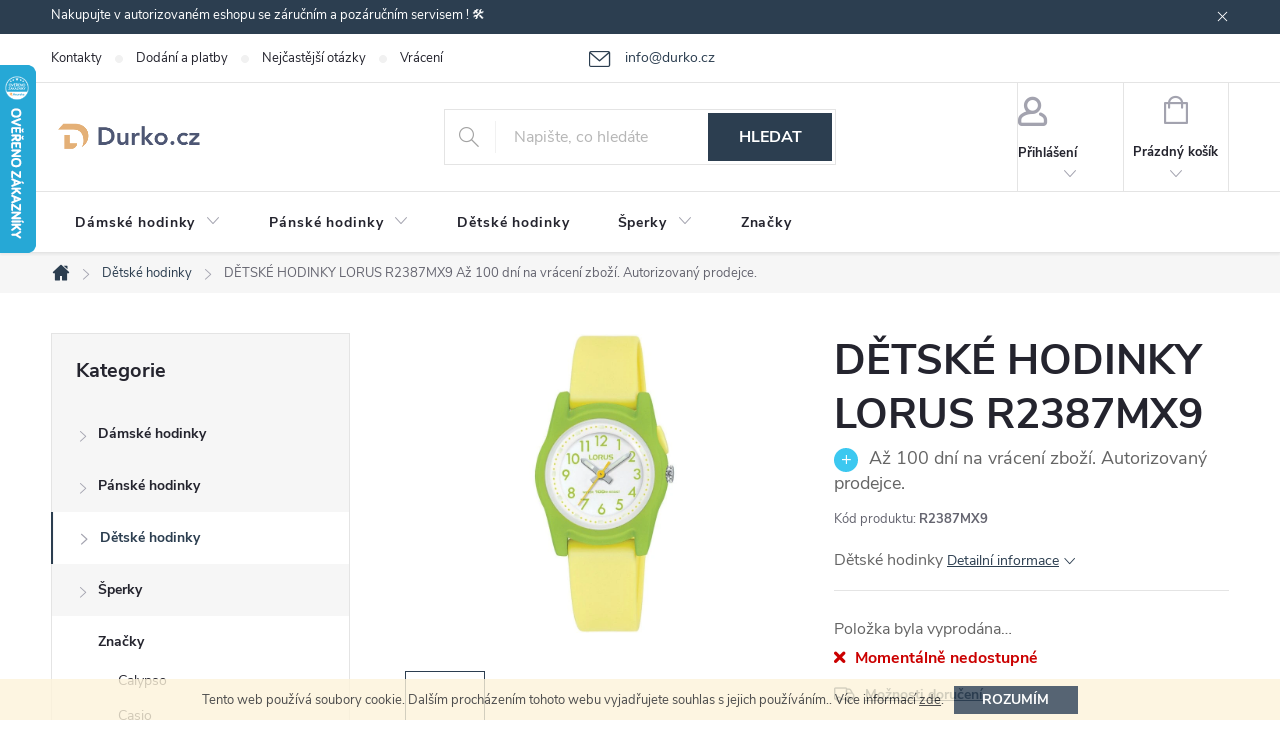

--- FILE ---
content_type: text/html; charset=utf-8
request_url: https://www.durko.cz/detske-hodinky-lorus-r2387mx9/
body_size: 30835
content:
<!doctype html><html lang="cs" dir="ltr" class="header-background-light external-fonts-loaded"><head><meta charset="utf-8" /><meta name="viewport" content="width=device-width,initial-scale=1" /><title>DĚTSKÉ HODINKY LORUS R2387MX9</title><link rel="preconnect" href="https://cdn.myshoptet.com" /><link rel="dns-prefetch" href="https://cdn.myshoptet.com" /><link rel="preload" href="https://cdn.myshoptet.com/prj/dist/master/cms/libs/jquery/jquery-1.11.3.min.js" as="script" /><link href="https://cdn.myshoptet.com/prj/dist/master/cms/templates/frontend_templates/shared/css/font-face/source-sans-3.css" rel="stylesheet"><link href="https://cdn.myshoptet.com/prj/dist/master/cms/templates/frontend_templates/shared/css/font-face/exo-2.css" rel="stylesheet"><script>
dataLayer = [];
dataLayer.push({'shoptet' : {
    "pageId": 700,
    "pageType": "productDetail",
    "currency": "CZK",
    "currencyInfo": {
        "decimalSeparator": ",",
        "exchangeRate": 1,
        "priceDecimalPlaces": 0,
        "symbol": "K\u010d",
        "symbolLeft": 0,
        "thousandSeparator": " "
    },
    "language": "cs",
    "projectId": 374506,
    "product": {
        "id": 8893,
        "guid": "eb7b9f88-ed3c-11ea-b85b-0cc47a6c9370",
        "hasVariants": false,
        "codes": [
            {
                "code": "R2387MX9"
            }
        ],
        "code": "R2387MX9",
        "name": "D\u011aTSK\u00c9 HODINKY LORUS R2387MX9  A\u017e 100 dn\u00ed na vr\u00e1cen\u00ed zbo\u017e\u00ed. Autorizovan\u00fd prodejce.",
        "appendix": "A\u017e 100 dn\u00ed na vr\u00e1cen\u00ed zbo\u017e\u00ed. Autorizovan\u00fd prodejce.",
        "weight": "0.5",
        "manufacturer": "Lorus",
        "manufacturerGuid": "1EF53338F9C6689EAA80DA0BA3DED3EE",
        "currentCategory": "D\u011btsk\u00e9 hodinky",
        "currentCategoryGuid": "20c296da-e2d9-11ea-a6c2-b8ca3a6063f8",
        "defaultCategory": "D\u011btsk\u00e9 hodinky",
        "defaultCategoryGuid": "20c296da-e2d9-11ea-a6c2-b8ca3a6063f8",
        "currency": "CZK",
        "priceWithVat": 690
    },
    "stocks": [
        {
            "id": "ext",
            "title": "Sklad",
            "isDeliveryPoint": 0,
            "visibleOnEshop": 1
        }
    ],
    "cartInfo": {
        "id": null,
        "freeShipping": false,
        "freeShippingFrom": 1500,
        "leftToFreeGift": {
            "formattedPrice": "0 K\u010d",
            "priceLeft": 0
        },
        "freeGift": false,
        "leftToFreeShipping": {
            "priceLeft": 1500,
            "dependOnRegion": 0,
            "formattedPrice": "1 500 K\u010d"
        },
        "discountCoupon": [],
        "getNoBillingShippingPrice": {
            "withoutVat": 0,
            "vat": 0,
            "withVat": 0
        },
        "cartItems": [],
        "taxMode": "OSS"
    },
    "cart": [],
    "customer": {
        "priceRatio": 1,
        "priceListId": 1,
        "groupId": null,
        "registered": false,
        "mainAccount": false
    }
}});
</script>
<meta property="og:type" content="website"><meta property="og:site_name" content="durko.cz"><meta property="og:url" content="https://www.durko.cz/detske-hodinky-lorus-r2387mx9/"><meta property="og:title" content="DĚTSKÉ HODINKY LORUS R2387MX9"><meta name="author" content="Durko.cz"><meta name="web_author" content="Shoptet.cz"><meta name="dcterms.rightsHolder" content="www.durko.cz"><meta name="robots" content="index,follow"><meta property="og:image" content="https://cdn.myshoptet.com/usr/www.durko.cz/user/shop/big/8893_detske-hodinky-lorus-r2387mx9.jpg?5f4fce31"><meta property="og:description" content="DĚTSKÉ HODINKY LORUS R2387MX9  Až 100 dní na vrácení zboží. Autorizovaný prodejce.. Dětské hodinky"><meta name="description" content="DĚTSKÉ HODINKY LORUS R2387MX9  Až 100 dní na vrácení zboží. Autorizovaný prodejce.. Dětské hodinky"><meta name="google-site-verification" content="jS2O_lX63iZ1hJq4SEhtF5gonw2-7oamq-FBVKNH65U"><meta property="product:price:amount" content="690"><meta property="product:price:currency" content="CZK"><style>:root {--color-primary: #2c3e50;--color-primary-h: 210;--color-primary-s: 29%;--color-primary-l: 24%;--color-primary-hover: #9b9b9b;--color-primary-hover-h: 0;--color-primary-hover-s: 0%;--color-primary-hover-l: 61%;--color-secondary: #cd9934;--color-secondary-h: 40;--color-secondary-s: 60%;--color-secondary-l: 50%;--color-secondary-hover: #34696d;--color-secondary-hover-h: 184;--color-secondary-hover-s: 35%;--color-secondary-hover-l: 32%;--color-tertiary: #ffc807;--color-tertiary-h: 47;--color-tertiary-s: 100%;--color-tertiary-l: 51%;--color-tertiary-hover: #ffbb00;--color-tertiary-hover-h: 44;--color-tertiary-hover-s: 100%;--color-tertiary-hover-l: 50%;--color-header-background: #ffffff;--template-font: "Source Sans 3";--template-headings-font: "Exo 2";--header-background-url: url("[data-uri]");--cookies-notice-background: #1A1937;--cookies-notice-color: #F8FAFB;--cookies-notice-button-hover: #f5f5f5;--cookies-notice-link-hover: #27263f;--templates-update-management-preview-mode-content: "Náhled aktualizací šablony je aktivní pro váš prohlížeč."}</style>
    <script>var shoptet = shoptet || {};</script>
    <script src="https://cdn.myshoptet.com/prj/dist/master/shop/dist/main-3g-header.js.05f199e7fd2450312de2.js"></script>
<!-- User include --><!-- service 776(417) html code header -->
<link type="text/css" rel="stylesheet" media="all"  href="https://cdn.myshoptet.com/usr/paxio.myshoptet.com/user/documents/blank/style.css?v1602546"/>
<link href="https://cdn.myshoptet.com/prj/dist/master/shop/dist/font-shoptet-11.css.62c94c7785ff2cea73b2.css" rel="stylesheet">
<link href="https://cdn.myshoptet.com/usr/paxio.myshoptet.com/user/documents/blank/ikony.css?v9" rel="stylesheet">
<link type="text/css" rel="stylesheet" media="screen"  href="https://cdn.myshoptet.com/usr/paxio.myshoptet.com/user/documents/blank/preklady.css?v27" />
<link rel="stylesheet" href="https://cdn.myshoptet.com/usr/paxio.myshoptet.com/user/documents/blank/Slider/slick.css" />
<link rel="stylesheet" href="https://cdn.myshoptet.com/usr/paxio.myshoptet.com/user/documents/blank/Slider/slick-theme.css?v4" />
<link rel="stylesheet" href="https://cdn.myshoptet.com/usr/paxio.myshoptet.com/user/documents/blank/Slider/slick-classic.css?v3" />

<!-- api 473(125) html code header -->

                <style>
                    #order-billing-methods .radio-wrapper[data-guid="bc890342-9b1d-11ed-90ab-b8ca3a6a5ac4"]:not(.cggooglepay), #order-billing-methods .radio-wrapper[data-guid="b6e55d85-66d4-11eb-90ab-b8ca3a6a5ac4"]:not(.cgapplepay) {
                        display: none;
                    }
                </style>
                <script type="text/javascript">
                    document.addEventListener('DOMContentLoaded', function() {
                        if (getShoptetDataLayer('pageType') === 'billingAndShipping') {
                            
                try {
                    if (window.ApplePaySession && window.ApplePaySession.canMakePayments()) {
                        document.querySelector('#order-billing-methods .radio-wrapper[data-guid="b6e55d85-66d4-11eb-90ab-b8ca3a6a5ac4"]').classList.add('cgapplepay');
                    }
                } catch (err) {} 
            
                            
                const cgBaseCardPaymentMethod = {
                        type: 'CARD',
                        parameters: {
                            allowedAuthMethods: ["PAN_ONLY", "CRYPTOGRAM_3DS"],
                            allowedCardNetworks: [/*"AMEX", "DISCOVER", "INTERAC", "JCB",*/ "MASTERCARD", "VISA"]
                        }
                };
                
                function cgLoadScript(src, callback)
                {
                    var s,
                        r,
                        t;
                    r = false;
                    s = document.createElement('script');
                    s.type = 'text/javascript';
                    s.src = src;
                    s.onload = s.onreadystatechange = function() {
                        if ( !r && (!this.readyState || this.readyState == 'complete') )
                        {
                            r = true;
                            callback();
                        }
                    };
                    t = document.getElementsByTagName('script')[0];
                    t.parentNode.insertBefore(s, t);
                } 
                
                function cgGetGoogleIsReadyToPayRequest() {
                    return Object.assign(
                        {},
                        {
                            apiVersion: 2,
                            apiVersionMinor: 0
                        },
                        {
                            allowedPaymentMethods: [cgBaseCardPaymentMethod]
                        }
                    );
                }

                function onCgGooglePayLoaded() {
                    let paymentsClient = new google.payments.api.PaymentsClient({environment: 'PRODUCTION'});
                    paymentsClient.isReadyToPay(cgGetGoogleIsReadyToPayRequest()).then(function(response) {
                        if (response.result) {
                            document.querySelector('#order-billing-methods .radio-wrapper[data-guid="bc890342-9b1d-11ed-90ab-b8ca3a6a5ac4"]').classList.add('cggooglepay');	 	 	 	 	 
                        }
                    })
                    .catch(function(err) {});
                }
                
                cgLoadScript('https://pay.google.com/gp/p/js/pay.js', onCgGooglePayLoaded);
            
                        }
                    });
                </script> 
                
<!-- project html code header -->
<style>
.in-krok-2 #order-right .checkout-single-box {
  display: inherit !important;
}
#order-right #summary-merchandise, #order-right #summary-cart {
    margin: 0px !important;
}
</style>
<style>
#parameters tr:nth-child(odd) {
  background-color: #f2f2f2 ;
  padding: 50px !important;
}
#parameters td {
  padding: 10px !important;
}

.ui-state-default a[href$="#parameters"] {
      display: none !important;
}
#parameters tr > td:first-of-type {
  font-weight: bold !important;
}
#parameters.ui-tabs-hide {
  display: block !important;
}
#parameters {
  width: 40% !important;
  float: right !important;
  min-height: 180px !important;
  clear: both !important;
  border-left: 1px solid #e7e7e7 !important;
  margin-left: 20px !important;
  padding-left: 20px !important;
}
#parameters::efore {
    content: "PARAMETRY:";
    font-weight: bold !important;
    line-height: 30px !important;
    font-size: 10pt;
}
</style>

<style>
@media screen and (max-width: 40em) {
#parameters {
    width: 100% !important;
    float: right !important;
    min-height: auto !important;
    clear: both !important;
    border-bottom: 1px solid #e7e7e7 !important;
     border-left: 0px solid black !important;
    margin-left: 0px !important;
    padding-left: 0px !important;
    padding-bottom: 20px;
    margin-bottom: 20px !important;
}
	.p-type-descr {
		display: block;
	}
}
</style>

<style>
.flag.flag-new {background-color: #34696d;}
#header .site-name a img {max-height: 35px;}
@media screen and (min-width: 1200px){
.top-navigation-bar .project-email {display: inline-block;font-size: 14px;margin-left: 24px;color: var(--color-primary);}
a.project-email::before {content: '\e910';font-size: 16px;}
}
@media screen and (min-width: 360px) and (max-width: 767px){
.top-navigation-contacts{display: block !important;}
.top-navigation-contacts .project-phone{display: none !important;}
.top-navigation-contacts .project-email{display: block !important;position: absolute;right: 164px;top: 15px;color: #A3A3AF;}
a.project-email::before {content: '\e910';}
.top-navigation-contacts .project-email span{display: none;}
}
.discount-coupon:not(.uplatneno) form {display: block;margin-top: 0;}
.kupon-odkaz{display: none;}
</style>

<!-- /User include --><link rel="shortcut icon" href="/favicon.ico" type="image/x-icon" /><link rel="canonical" href="https://www.durko.cz/detske-hodinky-lorus-r2387mx9/" />    <script>
        var _hwq = _hwq || [];
        _hwq.push(['setKey', '84BAE61C22F21776DCB6E98BB8D8D320']);
        _hwq.push(['setTopPos', '0']);
        _hwq.push(['showWidget', '21']);
        (function() {
            var ho = document.createElement('script');
            ho.src = 'https://cz.im9.cz/direct/i/gjs.php?n=wdgt&sak=84BAE61C22F21776DCB6E98BB8D8D320';
            var s = document.getElementsByTagName('script')[0]; s.parentNode.insertBefore(ho, s);
        })();
    </script>
<script>!function(){var t={9196:function(){!function(){var t=/\[object (Boolean|Number|String|Function|Array|Date|RegExp)\]/;function r(r){return null==r?String(r):(r=t.exec(Object.prototype.toString.call(Object(r))))?r[1].toLowerCase():"object"}function n(t,r){return Object.prototype.hasOwnProperty.call(Object(t),r)}function e(t){if(!t||"object"!=r(t)||t.nodeType||t==t.window)return!1;try{if(t.constructor&&!n(t,"constructor")&&!n(t.constructor.prototype,"isPrototypeOf"))return!1}catch(t){return!1}for(var e in t);return void 0===e||n(t,e)}function o(t,r,n){this.b=t,this.f=r||function(){},this.d=!1,this.a={},this.c=[],this.e=function(t){return{set:function(r,n){u(c(r,n),t.a)},get:function(r){return t.get(r)}}}(this),i(this,t,!n);var e=t.push,o=this;t.push=function(){var r=[].slice.call(arguments,0),n=e.apply(t,r);return i(o,r),n}}function i(t,n,o){for(t.c.push.apply(t.c,n);!1===t.d&&0<t.c.length;){if("array"==r(n=t.c.shift()))t:{var i=n,a=t.a;if("string"==r(i[0])){for(var f=i[0].split("."),s=f.pop(),p=(i=i.slice(1),0);p<f.length;p++){if(void 0===a[f[p]])break t;a=a[f[p]]}try{a[s].apply(a,i)}catch(t){}}}else if("function"==typeof n)try{n.call(t.e)}catch(t){}else{if(!e(n))continue;for(var l in n)u(c(l,n[l]),t.a)}o||(t.d=!0,t.f(t.a,n),t.d=!1)}}function c(t,r){for(var n={},e=n,o=t.split("."),i=0;i<o.length-1;i++)e=e[o[i]]={};return e[o[o.length-1]]=r,n}function u(t,o){for(var i in t)if(n(t,i)){var c=t[i];"array"==r(c)?("array"==r(o[i])||(o[i]=[]),u(c,o[i])):e(c)?(e(o[i])||(o[i]={}),u(c,o[i])):o[i]=c}}window.DataLayerHelper=o,o.prototype.get=function(t){var r=this.a;t=t.split(".");for(var n=0;n<t.length;n++){if(void 0===r[t[n]])return;r=r[t[n]]}return r},o.prototype.flatten=function(){this.b.splice(0,this.b.length),this.b[0]={},u(this.a,this.b[0])}}()}},r={};function n(e){var o=r[e];if(void 0!==o)return o.exports;var i=r[e]={exports:{}};return t[e](i,i.exports,n),i.exports}n.n=function(t){var r=t&&t.__esModule?function(){return t.default}:function(){return t};return n.d(r,{a:r}),r},n.d=function(t,r){for(var e in r)n.o(r,e)&&!n.o(t,e)&&Object.defineProperty(t,e,{enumerable:!0,get:r[e]})},n.o=function(t,r){return Object.prototype.hasOwnProperty.call(t,r)},function(){"use strict";n(9196)}()}();</script>    <!-- Global site tag (gtag.js) - Google Analytics -->
    <script async src="https://www.googletagmanager.com/gtag/js?id=G-JMCN3VTVN9"></script>
    <script>
        
        window.dataLayer = window.dataLayer || [];
        function gtag(){dataLayer.push(arguments);}
        

        
        gtag('js', new Date());

                gtag('config', 'UA-59523414-4', { 'groups': "UA" });
        
                gtag('config', 'G-JMCN3VTVN9', {"groups":"GA4","send_page_view":false,"content_group":"productDetail","currency":"CZK","page_language":"cs"});
        
                gtag('config', 'AW-958327955', {"allow_enhanced_conversions":true});
        
        
        
        
        
                    gtag('event', 'page_view', {"send_to":"GA4","page_language":"cs","content_group":"productDetail","currency":"CZK"});
        
                gtag('set', 'currency', 'CZK');

        gtag('event', 'view_item', {
            "send_to": "UA",
            "items": [
                {
                    "id": "R2387MX9",
                    "name": "D\u011aTSK\u00c9 HODINKY LORUS R2387MX9  A\u017e 100 dn\u00ed na vr\u00e1cen\u00ed zbo\u017e\u00ed. Autorizovan\u00fd prodejce.",
                    "category": "D\u011btsk\u00e9 hodinky",
                                        "brand": "Lorus",
                                                            "price": 570
                }
            ]
        });
        
        
        
        
        
                    gtag('event', 'view_item', {"send_to":"GA4","page_language":"cs","content_group":"productDetail","value":570,"currency":"CZK","items":[{"item_id":"R2387MX9","item_name":"D\u011aTSK\u00c9 HODINKY LORUS R2387MX9  A\u017e 100 dn\u00ed na vr\u00e1cen\u00ed zbo\u017e\u00ed. Autorizovan\u00fd prodejce.","item_brand":"Lorus","item_category":"D\u011btsk\u00e9 hodinky","price":570,"quantity":1,"index":0}]});
        
        
        
        
        
        
        
        document.addEventListener('DOMContentLoaded', function() {
            if (typeof shoptet.tracking !== 'undefined') {
                for (var id in shoptet.tracking.bannersList) {
                    gtag('event', 'view_promotion', {
                        "send_to": "UA",
                        "promotions": [
                            {
                                "id": shoptet.tracking.bannersList[id].id,
                                "name": shoptet.tracking.bannersList[id].name,
                                "position": shoptet.tracking.bannersList[id].position
                            }
                        ]
                    });
                }
            }

            shoptet.consent.onAccept(function(agreements) {
                if (agreements.length !== 0) {
                    console.debug('gtag consent accept');
                    var gtagConsentPayload =  {
                        'ad_storage': agreements.includes(shoptet.config.cookiesConsentOptPersonalisation)
                            ? 'granted' : 'denied',
                        'analytics_storage': agreements.includes(shoptet.config.cookiesConsentOptAnalytics)
                            ? 'granted' : 'denied',
                                                                                                'ad_user_data': agreements.includes(shoptet.config.cookiesConsentOptPersonalisation)
                            ? 'granted' : 'denied',
                        'ad_personalization': agreements.includes(shoptet.config.cookiesConsentOptPersonalisation)
                            ? 'granted' : 'denied',
                        };
                    console.debug('update consent data', gtagConsentPayload);
                    gtag('consent', 'update', gtagConsentPayload);
                    dataLayer.push(
                        { 'event': 'update_consent' }
                    );
                }
            });
        });
    </script>
<script>
    (function(t, r, a, c, k, i, n, g) { t['ROIDataObject'] = k;
    t[k]=t[k]||function(){ (t[k].q=t[k].q||[]).push(arguments) },t[k].c=i;n=r.createElement(a),
    g=r.getElementsByTagName(a)[0];n.async=1;n.src=c;g.parentNode.insertBefore(n,g)
    })(window, document, 'script', '//www.heureka.cz/ocm/sdk.js?source=shoptet&version=2&page=product_detail', 'heureka', 'cz');

    heureka('set_user_consent', 1);
</script>
</head><body class="desktop id-700 in-detske-hodinky template-11 type-product type-detail multiple-columns-body columns-3 blank-mode blank-mode-css ums_forms_redesign--off ums_a11y_category_page--on ums_discussion_rating_forms--off ums_flags_display_unification--on ums_a11y_login--on mobile-header-version-1">
        <div id="fb-root"></div>
        <script>
            window.fbAsyncInit = function() {
                FB.init({
//                    appId            : 'your-app-id',
                    autoLogAppEvents : true,
                    xfbml            : true,
                    version          : 'v19.0'
                });
            };
        </script>
        <script async defer crossorigin="anonymous" src="https://connect.facebook.net/cs_CZ/sdk.js"></script>    <div class="cookie-ag-wrap">
        <div class="site-msg cookies" data-testid="cookiePopup" data-nosnippet>
            <form action="">
                Tento web používá soubory cookie. Dalším procházením tohoto webu vyjadřujete souhlas s jejich používáním.. Více informací <a href="https://www.durko.cz/podminky-ochrany-osobnich-udaju/" target="\" _blank="" rel="\" noreferrer="">zde</a>.
                <button type="submit" class="btn btn-xs btn-default CookiesOK" data-cookie-notice-ttl="30" data-testid="buttonCookieSubmit">Rozumím</button>
            </form>
        </div>
            </div>
<a href="#content" class="skip-link sr-only">Přejít na obsah</a><div class="overall-wrapper"><div class="site-msg information"><div class="container"><div class="text">Nakupujte v autorizovaném eshopu se záručním a pozáručním servisem ! 🛠️</div><div class="close js-close-information-msg"></div></div></div><div class="user-action"><div class="container">
    <div class="user-action-in">
                    <div id="login" class="user-action-login popup-widget login-widget" role="dialog" aria-labelledby="loginHeading">
        <div class="popup-widget-inner">
                            <h2 id="loginHeading">Přihlášení k vašemu účtu</h2><div id="customerLogin"><form action="/action/Customer/Login/" method="post" id="formLoginIncluded" class="csrf-enabled formLogin" data-testid="formLogin"><input type="hidden" name="referer" value="" /><div class="form-group"><div class="input-wrapper email js-validated-element-wrapper no-label"><input type="email" name="email" class="form-control" autofocus placeholder="E-mailová adresa (např. jan@novak.cz)" data-testid="inputEmail" autocomplete="email" required /></div></div><div class="form-group"><div class="input-wrapper password js-validated-element-wrapper no-label"><input type="password" name="password" class="form-control" placeholder="Heslo" data-testid="inputPassword" autocomplete="current-password" required /><span class="no-display">Nemůžete vyplnit toto pole</span><input type="text" name="surname" value="" class="no-display" /></div></div><div class="form-group"><div class="login-wrapper"><button type="submit" class="btn btn-secondary btn-text btn-login" data-testid="buttonSubmit">Přihlásit se</button><div class="password-helper"><a href="/registrace/" data-testid="signup" rel="nofollow">Nová registrace</a><a href="/klient/zapomenute-heslo/" rel="nofollow">Zapomenuté heslo</a></div></div></div></form>
</div>                    </div>
    </div>

                            <div id="cart-widget" class="user-action-cart popup-widget cart-widget loader-wrapper" data-testid="popupCartWidget" role="dialog" aria-hidden="true">
    <div class="popup-widget-inner cart-widget-inner place-cart-here">
        <div class="loader-overlay">
            <div class="loader"></div>
        </div>
    </div>

    <div class="cart-widget-button">
        <a href="/kosik/" class="btn btn-conversion" id="continue-order-button" rel="nofollow" data-testid="buttonNextStep">Pokračovat do košíku</a>
    </div>
</div>
            </div>
</div>
</div><div class="top-navigation-bar" data-testid="topNavigationBar">

    <div class="container">

        <div class="top-navigation-contacts">
            <strong>Zákaznická podpora:</strong><a href="mailto:info@durko.cz" class="project-email" data-testid="contactboxEmail"><span>info@durko.cz</span></a>        </div>

                            <div class="top-navigation-menu">
                <div class="top-navigation-menu-trigger"></div>
                <ul class="top-navigation-bar-menu">
                                            <li class="top-navigation-menu-item-29">
                            <a href="/kontakty/">Kontakty</a>
                        </li>
                                            <li class="top-navigation-menu-item-757">
                            <a href="/dodani-a-platby/">Dodání a platby</a>
                        </li>
                                            <li class="top-navigation-menu-item-754">
                            <a href="/nejcastejsi-otazky/">Nejčastější otázky</a>
                        </li>
                                            <li class="top-navigation-menu-item-763">
                            <a href="/vraceni-vymena-zbozi/">Vrácení - výměna zboží</a>
                        </li>
                                            <li class="top-navigation-menu-item-760">
                            <a href="/reklamace-zbozi/">Reklamace zboží</a>
                        </li>
                                            <li class="top-navigation-menu-item-39">
                            <a href="/obchodni-podminky/">Obchodní podmínky</a>
                        </li>
                                            <li class="top-navigation-menu-item-691">
                            <a href="/podminky-ochrany-osobnich-udaju/">Podmínky ochrany osobních údajů </a>
                        </li>
                                            <li class="top-navigation-menu-item-932">
                            <a href="/blog/">Blog</a>
                        </li>
                                    </ul>
                <ul class="top-navigation-bar-menu-helper"></ul>
            </div>
        
        <div class="top-navigation-tools">
            <div class="responsive-tools">
                <a href="#" class="toggle-window" data-target="search" aria-label="Hledat" data-testid="linkSearchIcon"></a>
                                                            <a href="#" class="toggle-window" data-target="login"></a>
                                                    <a href="#" class="toggle-window" data-target="navigation" aria-label="Menu" data-testid="hamburgerMenu"></a>
            </div>
                        <button class="top-nav-button top-nav-button-login toggle-window" type="button" data-target="login" aria-haspopup="dialog" aria-controls="login" aria-expanded="false" data-testid="signin"><span>Přihlášení</span></button>        </div>

    </div>

</div>
<header id="header"><div class="container navigation-wrapper">
    <div class="header-top">
        <div class="site-name-wrapper">
            <div class="site-name"><a href="/" data-testid="linkWebsiteLogo"><img src="https://cdn.myshoptet.com/usr/www.durko.cz/user/logos/durko_logo_transparanet.png" alt="Durko.cz" fetchpriority="low" /></a></div>        </div>
        <div class="search" itemscope itemtype="https://schema.org/WebSite">
            <meta itemprop="headline" content="Dětské hodinky"/><meta itemprop="url" content="https://www.durko.cz"/><meta itemprop="text" content="DĚTSKÉ HODINKY LORUS R2387MX9 Až 100 dní na vrácení zboží. Autorizovaný prodejce.. Dětské hodinky"/>            <form action="/action/ProductSearch/prepareString/" method="post"
    id="formSearchForm" class="search-form compact-form js-search-main"
    itemprop="potentialAction" itemscope itemtype="https://schema.org/SearchAction" data-testid="searchForm">
    <fieldset>
        <meta itemprop="target"
            content="https://www.durko.cz/vyhledavani/?string={string}"/>
        <input type="hidden" name="language" value="cs"/>
        
            
<input
    type="search"
    name="string"
        class="query-input form-control search-input js-search-input"
    placeholder="Napište, co hledáte"
    autocomplete="off"
    required
    itemprop="query-input"
    aria-label="Vyhledávání"
    data-testid="searchInput"
>
            <button type="submit" class="btn btn-default" data-testid="searchBtn">Hledat</button>
        
    </fieldset>
</form>
        </div>
        <div class="navigation-buttons">
                
    <a href="/kosik/" class="btn btn-icon toggle-window cart-count" data-target="cart" data-hover="true" data-redirect="true" data-testid="headerCart" rel="nofollow" aria-haspopup="dialog" aria-expanded="false" aria-controls="cart-widget">
        
                <span class="sr-only">Nákupní košík</span>
        
            <span class="cart-price visible-lg-inline-block" data-testid="headerCartPrice">
                                    Prázdný košík                            </span>
        
    
            </a>
        </div>
    </div>
    <nav id="navigation" aria-label="Hlavní menu" data-collapsible="true"><div class="navigation-in menu"><ul class="menu-level-1" role="menubar" data-testid="headerMenuItems"><li class="menu-item-694 ext" role="none"><a href="/damske-hodinky/" data-testid="headerMenuItem" role="menuitem" aria-haspopup="true" aria-expanded="false"><b>Dámské hodinky</b><span class="submenu-arrow"></span></a><ul class="menu-level-2" aria-label="Dámské hodinky" tabindex="-1" role="menu"><li class="menu-item-828" role="none"><a href="/damske-hodinky-guess/" class="menu-image" data-testid="headerMenuItem" tabindex="-1" aria-hidden="true"><img src="data:image/svg+xml,%3Csvg%20width%3D%22140%22%20height%3D%22100%22%20xmlns%3D%22http%3A%2F%2Fwww.w3.org%2F2000%2Fsvg%22%3E%3C%2Fsvg%3E" alt="" aria-hidden="true" width="140" height="100"  data-src="https://cdn.myshoptet.com/usr/www.durko.cz/user/categories/thumb/d__mske_hodinky_guess_w1288l1.jpg" fetchpriority="low" /></a><div><a href="/damske-hodinky-guess/" data-testid="headerMenuItem" role="menuitem"><span>Dámské hodinky Guess FAV</span></a>
                        </div></li><li class="menu-item-825" role="none"><a href="/damske-hodinky-festina/" class="menu-image" data-testid="headerMenuItem" tabindex="-1" aria-hidden="true"><img src="data:image/svg+xml,%3Csvg%20width%3D%22140%22%20height%3D%22100%22%20xmlns%3D%22http%3A%2F%2Fwww.w3.org%2F2000%2Fsvg%22%3E%3C%2Fsvg%3E" alt="" aria-hidden="true" width="140" height="100"  data-src="https://cdn.myshoptet.com/usr/www.durko.cz/user/categories/thumb/d__mske_hodinky_festina_16537-1.jpg" fetchpriority="low" /></a><div><a href="/damske-hodinky-festina/" data-testid="headerMenuItem" role="menuitem"><span>Dámské hodinky Festina FAV</span></a>
                        </div></li><li class="menu-item-870" role="none"><a href="/damske-hodinky-citizen/" class="menu-image" data-testid="headerMenuItem" tabindex="-1" aria-hidden="true"><img src="data:image/svg+xml,%3Csvg%20width%3D%22140%22%20height%3D%22100%22%20xmlns%3D%22http%3A%2F%2Fwww.w3.org%2F2000%2Fsvg%22%3E%3C%2Fsvg%3E" alt="" aria-hidden="true" width="140" height="100"  data-src="https://cdn.myshoptet.com/usr/www.durko.cz/user/categories/thumb/hodinky_citizen_em0493-85p.jpg" fetchpriority="low" /></a><div><a href="/damske-hodinky-citizen/" data-testid="headerMenuItem" role="menuitem"><span>Dámské hodinky Citizen</span></a>
                        </div></li><li class="menu-item-934" role="none"><a href="/damske-hodinky-casio/" class="menu-image" data-testid="headerMenuItem" tabindex="-1" aria-hidden="true"><img src="data:image/svg+xml,%3Csvg%20width%3D%22140%22%20height%3D%22100%22%20xmlns%3D%22http%3A%2F%2Fwww.w3.org%2F2000%2Fsvg%22%3E%3C%2Fsvg%3E" alt="" aria-hidden="true" width="140" height="100"  data-src="https://cdn.myshoptet.com/usr/www.durko.cz/user/categories/thumb/gma-s2100md-4aer.jpg" fetchpriority="low" /></a><div><a href="/damske-hodinky-casio/" data-testid="headerMenuItem" role="menuitem"><span>Dámské hodinky Casio</span></a>
                        </div></li><li class="menu-item-940" role="none"><a href="/damske-hodinky-michael-kors/" class="menu-image" data-testid="headerMenuItem" tabindex="-1" aria-hidden="true"><img src="data:image/svg+xml,%3Csvg%20width%3D%22140%22%20height%3D%22100%22%20xmlns%3D%22http%3A%2F%2Fwww.w3.org%2F2000%2Fsvg%22%3E%3C%2Fsvg%3E" alt="" aria-hidden="true" width="140" height="100"  data-src="https://cdn.myshoptet.com/usr/www.durko.cz/user/categories/thumb/mk5354.jpg" fetchpriority="low" /></a><div><a href="/damske-hodinky-michael-kors/" data-testid="headerMenuItem" role="menuitem"><span>Dámské hodinky Michael Kors</span></a>
                        </div></li></ul></li>
<li class="menu-item-697 ext" role="none"><a href="/panske-hodinky/" data-testid="headerMenuItem" role="menuitem" aria-haspopup="true" aria-expanded="false"><b>Pánské hodinky</b><span class="submenu-arrow"></span></a><ul class="menu-level-2" aria-label="Pánské hodinky" tabindex="-1" role="menu"><li class="menu-item-937" role="none"><a href="/panske-hodinky-casio/" class="menu-image" data-testid="headerMenuItem" tabindex="-1" aria-hidden="true"><img src="data:image/svg+xml,%3Csvg%20width%3D%22140%22%20height%3D%22100%22%20xmlns%3D%22http%3A%2F%2Fwww.w3.org%2F2000%2Fsvg%22%3E%3C%2Fsvg%3E" alt="" aria-hidden="true" width="140" height="100"  data-src="https://cdn.myshoptet.com/usr/www.durko.cz/user/categories/thumb/ga-b2100-3aer.jpg" fetchpriority="low" /></a><div><a href="/panske-hodinky-casio/" data-testid="headerMenuItem" role="menuitem"><span>Pánské hodinky Casio</span></a>
                        </div></li><li class="menu-item-837" role="none"><a href="/panske-hodinky-festina/" class="menu-image" data-testid="headerMenuItem" tabindex="-1" aria-hidden="true"><img src="data:image/svg+xml,%3Csvg%20width%3D%22140%22%20height%3D%22100%22%20xmlns%3D%22http%3A%2F%2Fwww.w3.org%2F2000%2Fsvg%22%3E%3C%2Fsvg%3E" alt="" aria-hidden="true" width="140" height="100"  data-src="https://cdn.myshoptet.com/usr/www.durko.cz/user/categories/thumb/hodinky_festina_20561-1.jpg" fetchpriority="low" /></a><div><a href="/panske-hodinky-festina/" data-testid="headerMenuItem" role="menuitem"><span>Pánské hodinky Festina FAV</span></a>
                        </div></li><li class="menu-item-873" role="none"><a href="/panske-hodinky-citizen/" class="menu-image" data-testid="headerMenuItem" tabindex="-1" aria-hidden="true"><img src="data:image/svg+xml,%3Csvg%20width%3D%22140%22%20height%3D%22100%22%20xmlns%3D%22http%3A%2F%2Fwww.w3.org%2F2000%2Fsvg%22%3E%3C%2Fsvg%3E" alt="" aria-hidden="true" width="140" height="100"  data-src="https://cdn.myshoptet.com/usr/www.durko.cz/user/categories/thumb/20622_hodinky-citizen-jy8078-01l.jpg" fetchpriority="low" /></a><div><a href="/panske-hodinky-citizen/" data-testid="headerMenuItem" role="menuitem"><span>Pánske hodinky Citizen FAV</span></a>
                        </div></li><li class="menu-item-840" role="none"><a href="/panske-hodinky-guess/" class="menu-image" data-testid="headerMenuItem" tabindex="-1" aria-hidden="true"><img src="data:image/svg+xml,%3Csvg%20width%3D%22140%22%20height%3D%22100%22%20xmlns%3D%22http%3A%2F%2Fwww.w3.org%2F2000%2Fsvg%22%3E%3C%2Fsvg%3E" alt="" aria-hidden="true" width="140" height="100"  data-src="https://cdn.myshoptet.com/usr/www.durko.cz/user/categories/thumb/hodinky_guess_gw0203g7.jpg" fetchpriority="low" /></a><div><a href="/panske-hodinky-guess/" data-testid="headerMenuItem" role="menuitem"><span>Pánské hodinky Guess</span></a>
                        </div></li></ul></li>
<li class="menu-item-700" role="none"><a href="/detske-hodinky/" class="active" data-testid="headerMenuItem" role="menuitem" aria-expanded="false"><b>Dětské hodinky</b></a></li>
<li class="menu-item-709 ext" role="none"><a href="/sperky/" data-testid="headerMenuItem" role="menuitem" aria-haspopup="true" aria-expanded="false"><b>Šperky</b><span class="submenu-arrow"></span></a><ul class="menu-level-2" aria-label="Šperky" tabindex="-1" role="menu"><li class="menu-item-855" role="none"><a href="/nausnice-guess/" class="menu-image" data-testid="headerMenuItem" tabindex="-1" aria-hidden="true"><img src="data:image/svg+xml,%3Csvg%20width%3D%22140%22%20height%3D%22100%22%20xmlns%3D%22http%3A%2F%2Fwww.w3.org%2F2000%2Fsvg%22%3E%3C%2Fsvg%3E" alt="" aria-hidden="true" width="140" height="100"  data-src="https://cdn.myshoptet.com/usr/www.durko.cz/user/categories/thumb/d__mske_n__u__nice_guess_ube79195.jpeg" fetchpriority="low" /></a><div><a href="/nausnice-guess/" data-testid="headerMenuItem" role="menuitem"><span>Náušnice Guess FAV</span></a>
                        </div></li><li class="menu-item-849" role="none"><a href="/naramky-guess/" class="menu-image" data-testid="headerMenuItem" tabindex="-1" aria-hidden="true"><img src="data:image/svg+xml,%3Csvg%20width%3D%22140%22%20height%3D%22100%22%20xmlns%3D%22http%3A%2F%2Fwww.w3.org%2F2000%2Fsvg%22%3E%3C%2Fsvg%3E" alt="" aria-hidden="true" width="140" height="100"  data-src="https://cdn.myshoptet.com/usr/www.durko.cz/user/categories/thumb/d__msky_n__ramok_guess_ubb78058-s.jpg" fetchpriority="low" /></a><div><a href="/naramky-guess/" data-testid="headerMenuItem" role="menuitem"><span>Náramky Guess FAV</span></a>
                        </div></li><li class="menu-item-927" role="none"><a href="/nahrdelniky-guess/" class="menu-image" data-testid="headerMenuItem" tabindex="-1" aria-hidden="true"><img src="data:image/svg+xml,%3Csvg%20width%3D%22140%22%20height%3D%22100%22%20xmlns%3D%22http%3A%2F%2Fwww.w3.org%2F2000%2Fsvg%22%3E%3C%2Fsvg%3E" alt="" aria-hidden="true" width="140" height="100"  data-src="https://cdn.myshoptet.com/usr/www.durko.cz/user/categories/thumb/20211-2_nahrdelnik-guess-jubn01388jwygt.jpg" fetchpriority="low" /></a><div><a href="/nahrdelniky-guess/" data-testid="headerMenuItem" role="menuitem"><span>Náhrdelníky Guess</span></a>
                        </div></li></ul></li>
<li class="ext" id="nav-manufacturers" role="none"><a href="https://www.durko.cz/znacka/" data-testid="brandsText" role="menuitem"><b>Značky</b><span class="submenu-arrow"></span></a><ul class="menu-level-2 expanded" role="menu"><li role="none"><a href="/znacka/calypso/" data-testid="brandName" role="menuitem"><span>Calypso</span></a></li><li role="none"><a href="/znacka/casio/" data-testid="brandName" role="menuitem"><span>Casio</span></a></li><li role="none"><a href="/znacka/citizen/" data-testid="brandName" role="menuitem"><span>Citizen</span></a></li><li role="none"><a href="/znacka/festina/" data-testid="brandName" role="menuitem"><span>Festina</span></a></li><li role="none"><a href="/znacka/guess/" data-testid="brandName" role="menuitem"><span>Guess</span></a></li><li role="none"><a href="/znacka/lorus/" data-testid="brandName" role="menuitem"><span>Lorus</span></a></li></ul>
</li></ul>
    <ul class="navigationActions" role="menu">
                            <li role="none">
                                    <a href="/login/?backTo=%2Fdetske-hodinky-lorus-r2387mx9%2F" rel="nofollow" data-testid="signin" role="menuitem"><span>Přihlášení</span></a>
                            </li>
                        </ul>
</div><span class="navigation-close"></span></nav><div class="menu-helper" data-testid="hamburgerMenu"><span>Více</span></div>
</div></header><!-- / header -->


                    <div class="container breadcrumbs-wrapper">
            <div class="breadcrumbs navigation-home-icon-wrapper" itemscope itemtype="https://schema.org/BreadcrumbList">
                                                                            <span id="navigation-first" data-basetitle="Durko.cz" itemprop="itemListElement" itemscope itemtype="https://schema.org/ListItem">
                <a href="/" itemprop="item" class="navigation-home-icon"><span class="sr-only" itemprop="name">Domů</span></a>
                <span class="navigation-bullet">/</span>
                <meta itemprop="position" content="1" />
            </span>
                                <span id="navigation-1" itemprop="itemListElement" itemscope itemtype="https://schema.org/ListItem">
                <a href="/detske-hodinky/" itemprop="item" data-testid="breadcrumbsSecondLevel"><span itemprop="name">Dětské hodinky</span></a>
                <span class="navigation-bullet">/</span>
                <meta itemprop="position" content="2" />
            </span>
                                            <span id="navigation-2" itemprop="itemListElement" itemscope itemtype="https://schema.org/ListItem" data-testid="breadcrumbsLastLevel">
                <meta itemprop="item" content="https://www.durko.cz/detske-hodinky-lorus-r2387mx9/" />
                <meta itemprop="position" content="3" />
                <span itemprop="name" data-title="DĚTSKÉ HODINKY LORUS R2387MX9  Až 100 dní na vrácení zboží. Autorizovaný prodejce.">DĚTSKÉ HODINKY LORUS R2387MX9 <span class="appendix">Až 100 dní na vrácení zboží. Autorizovaný prodejce.</span></span>
            </span>
            </div>
        </div>
    
<div id="content-wrapper" class="container content-wrapper">
    
    <div class="content-wrapper-in">
                                                <aside class="sidebar sidebar-left"  data-testid="sidebarMenu">
                                                                                                <div class="sidebar-inner">
                                                                                                        <div class="box box-bg-variant box-categories">    <div class="skip-link__wrapper">
        <span id="categories-start" class="skip-link__target js-skip-link__target sr-only" tabindex="-1">&nbsp;</span>
        <a href="#categories-end" class="skip-link skip-link--start sr-only js-skip-link--start">Přeskočit kategorie</a>
    </div>

<h4>Kategorie</h4>


<div id="categories"><div class="categories cat-01 expandable external" id="cat-694"><div class="topic"><a href="/damske-hodinky/">Dámské hodinky<span class="cat-trigger">&nbsp;</span></a></div>

    </div><div class="categories cat-02 expandable external" id="cat-697"><div class="topic"><a href="/panske-hodinky/">Pánské hodinky<span class="cat-trigger">&nbsp;</span></a></div>

    </div><div class="categories cat-01 active expanded" id="cat-700"><div class="topic active"><a href="/detske-hodinky/">Dětské hodinky<span class="cat-trigger">&nbsp;</span></a></div></div><div class="categories cat-02 expandable external" id="cat-709"><div class="topic"><a href="/sperky/">Šperky<span class="cat-trigger">&nbsp;</span></a></div>

    </div>                <div class="categories cat-02 expandable expanded" id="cat-manufacturers" data-testid="brandsList">
            
            <div class="topic"><a href="https://www.durko.cz/znacka/" data-testid="brandsText">Značky</a></div>
            <ul class="menu-level-2 expanded" role="menu"><li role="none"><a href="/znacka/calypso/" data-testid="brandName" role="menuitem"><span>Calypso</span></a></li><li role="none"><a href="/znacka/casio/" data-testid="brandName" role="menuitem"><span>Casio</span></a></li><li role="none"><a href="/znacka/citizen/" data-testid="brandName" role="menuitem"><span>Citizen</span></a></li><li role="none"><a href="/znacka/festina/" data-testid="brandName" role="menuitem"><span>Festina</span></a></li><li role="none"><a href="/znacka/guess/" data-testid="brandName" role="menuitem"><span>Guess</span></a></li><li role="none"><a href="/znacka/lorus/" data-testid="brandName" role="menuitem"><span>Lorus</span></a></li></ul>
        </div>
    </div>

    <div class="skip-link__wrapper">
        <a href="#categories-start" class="skip-link skip-link--end sr-only js-skip-link--end" tabindex="-1" hidden>Přeskočit kategorie</a>
        <span id="categories-end" class="skip-link__target js-skip-link__target sr-only" tabindex="-1">&nbsp;</span>
    </div>
</div>
                                                                                                                                                                            <div class="box box-bg-default box-sm box-topProducts">        <div class="top-products-wrapper js-top10" >
        <h4><span>Top 10 produktů</span></h4>
        <ol class="top-products">
                            <li class="display-image">
                                            <a href="/panske-hodinky-guess-w1132g1/" class="top-products-image">
                            <img src="data:image/svg+xml,%3Csvg%20width%3D%22100%22%20height%3D%22100%22%20xmlns%3D%22http%3A%2F%2Fwww.w3.org%2F2000%2Fsvg%22%3E%3C%2Fsvg%3E" alt="pánske hodinky guess W1132G1" width="100" height="100"  data-src="https://cdn.myshoptet.com/usr/www.durko.cz/user/shop/related/11625-5_panske-hodinky-guess-w1132g1.jpg?5fa27adf" fetchpriority="low" />
                        </a>
                                        <a href="/panske-hodinky-guess-w1132g1/" class="top-products-content">
                        <span class="top-products-name">  Pánské hodinky Guess W1132G1 <span class="product-appendix"> Až 100 dní na vrácení zboží. Autorizovaný prodejce.</span></span>
                        
                                                        <strong>
                                3 576 Kč
                                

                            </strong>
                                                    
                    </a>
                </li>
                            <li class="display-image">
                                            <a href="/hodinky-festina-20475-1/" class="top-products-image">
                            <img src="data:image/svg+xml,%3Csvg%20width%3D%22100%22%20height%3D%22100%22%20xmlns%3D%22http%3A%2F%2Fwww.w3.org%2F2000%2Fsvg%22%3E%3C%2Fsvg%3E" alt="dámske hodinky festina 20475 1" width="100" height="100"  data-src="https://cdn.myshoptet.com/usr/www.durko.cz/user/shop/related/12069-2_damske-hodinky-festina-20475-1.jpg?60096a6d" fetchpriority="low" />
                        </a>
                                        <a href="/hodinky-festina-20475-1/" class="top-products-content">
                        <span class="top-products-name">  Hodinky Festina 20475/1 <span class="product-appendix"> Až 100 dní na vrácení zboží. Autorizovaný prodejce.</span></span>
                        
                                                        <strong>
                                2 290 Kč
                                

                            </strong>
                                                    
                    </a>
                </li>
                            <li class="display-image">
                                            <a href="/hodinky-festina-20560-5/" class="top-products-image">
                            <img src="data:image/svg+xml,%3Csvg%20width%3D%22100%22%20height%3D%22100%22%20xmlns%3D%22http%3A%2F%2Fwww.w3.org%2F2000%2Fsvg%22%3E%3C%2Fsvg%3E" alt="Hodinky Festina 20560 5" width="100" height="100"  data-src="https://cdn.myshoptet.com/usr/www.durko.cz/user/shop/related/16713-2_hodinky-festina-20560-5.jpg?6176b4aa" fetchpriority="low" />
                        </a>
                                        <a href="/hodinky-festina-20560-5/" class="top-products-content">
                        <span class="top-products-name">  Hodinky FESTINA 20560/5 <span class="product-appendix"> Až 100 dní na vrácení zboží. Autorizovaný prodejce.</span></span>
                        
                                                        <strong>
                                3 950 Kč
                                

                            </strong>
                                                    
                    </a>
                </li>
                            <li class="display-image">
                                            <a href="/hodinky-guess-w0911l3/" class="top-products-image">
                            <img src="data:image/svg+xml,%3Csvg%20width%3D%22100%22%20height%3D%22100%22%20xmlns%3D%22http%3A%2F%2Fwww.w3.org%2F2000%2Fsvg%22%3E%3C%2Fsvg%3E" alt="damske hodinky guess w0911L3" width="100" height="100"  data-src="https://cdn.myshoptet.com/usr/www.durko.cz/user/shop/related/7192_damske-hodinky-guess-w0911l3.jpg?5f4fbae6" fetchpriority="low" />
                        </a>
                                        <a href="/hodinky-guess-w0911l3/" class="top-products-content">
                        <span class="top-products-name">  Hodinky GUESS W0911L3 <span class="product-appendix"> Až 100 dní na vrácení zboží. Autorizovaný prodejce.</span></span>
                        
                                                        <strong>
                                1 688 Kč
                                

                            </strong>
                                                    
                    </a>
                </li>
                            <li class="display-image">
                                            <a href="/nausnice-guess-jube02247jwrht/" class="top-products-image">
                            <img src="data:image/svg+xml,%3Csvg%20width%3D%22100%22%20height%3D%22100%22%20xmlns%3D%22http%3A%2F%2Fwww.w3.org%2F2000%2Fsvg%22%3E%3C%2Fsvg%3E" alt="Náušnice Guess JUBE02247JWRHT" width="100" height="100"  data-src="https://cdn.myshoptet.com/usr/www.durko.cz/user/shop/related/20091-2_nausnice-guess-jube02247jwrht.jpg?63480799" fetchpriority="low" />
                        </a>
                                        <a href="/nausnice-guess-jube02247jwrht/" class="top-products-content">
                        <span class="top-products-name">  Náušnice Guess JUBE02247JWRHT <span class="product-appendix"> Až 100 dní na vrácení zboží. Autorizovaný prodejce.</span></span>
                        
                                                        <strong>
                                840 Kč
                                

                            </strong>
                                                    
                    </a>
                </li>
                            <li class="display-image">
                                            <a href="/hodinky-festina-20606-2/" class="top-products-image">
                            <img src="data:image/svg+xml,%3Csvg%20width%3D%22100%22%20height%3D%22100%22%20xmlns%3D%22http%3A%2F%2Fwww.w3.org%2F2000%2Fsvg%22%3E%3C%2Fsvg%3E" alt="Hodinky Festina 20606 2" width="100" height="100"  data-src="https://cdn.myshoptet.com/usr/www.durko.cz/user/shop/related/19437-2_hodinky-festina-20606-2.jpg?62d9349c" fetchpriority="low" />
                        </a>
                                        <a href="/hodinky-festina-20606-2/" class="top-products-content">
                        <span class="top-products-name">  Hodinky FESTINA 20606/2 <span class="product-appendix"> Až 100 dní na vrácení zboží. Autorizovaný prodejce.</span></span>
                        
                                                        <strong>
                                3 490 Kč
                                

                            </strong>
                                                    
                    </a>
                </li>
                            <li class="display-image">
                                            <a href="/damske-hodinky-guess-gw0300l1/" class="top-products-image">
                            <img src="data:image/svg+xml,%3Csvg%20width%3D%22100%22%20height%3D%22100%22%20xmlns%3D%22http%3A%2F%2Fwww.w3.org%2F2000%2Fsvg%22%3E%3C%2Fsvg%3E" alt="GW0300L1" width="100" height="100"  data-src="https://cdn.myshoptet.com/usr/www.durko.cz/user/shop/related/15537_gw0300l1.jpg?6127a5be" fetchpriority="low" />
                        </a>
                                        <a href="/damske-hodinky-guess-gw0300l1/" class="top-products-content">
                        <span class="top-products-name">  Dámské hodinky Guess GW0300L1 <span class="product-appendix"> Až 100 dní na vrácení zboží. Autorizovaný prodejce.</span></span>
                        
                                                        <strong>
                                2 783 Kč
                                

                            </strong>
                                                    
                    </a>
                </li>
                            <li class="display-image">
                                            <a href="/pansky-naramek-guess-jumb01312jwygbkt-uk/" class="top-products-image">
                            <img src="data:image/svg+xml,%3Csvg%20width%3D%22100%22%20height%3D%22100%22%20xmlns%3D%22http%3A%2F%2Fwww.w3.org%2F2000%2Fsvg%22%3E%3C%2Fsvg%3E" alt="Náramok GuessJUMB01312JWYGBKT U" width="100" height="100"  data-src="https://cdn.myshoptet.com/usr/www.durko.cz/user/shop/related/18417-1_naramok-guessjumb01312jwygbkt-u.jpg?623dbda5" fetchpriority="low" />
                        </a>
                                        <a href="/pansky-naramek-guess-jumb01312jwygbkt-uk/" class="top-products-content">
                        <span class="top-products-name">  Pánský náramek Guess JUMB01312JWYGBKT/UK <span class="product-appendix"> Až 100 dní na vrácení zboží. Autorizovaný prodejce.</span></span>
                        
                                                        <strong>
                                1 050 Kč
                                

                            </strong>
                                                    
                    </a>
                </li>
                            <li class="display-image">
                                            <a href="/hodinky-festina-20560-3/" class="top-products-image">
                            <img src="data:image/svg+xml,%3Csvg%20width%3D%22100%22%20height%3D%22100%22%20xmlns%3D%22http%3A%2F%2Fwww.w3.org%2F2000%2Fsvg%22%3E%3C%2Fsvg%3E" alt="Hodinky Festina 20560 3" width="100" height="100"  data-src="https://cdn.myshoptet.com/usr/www.durko.cz/user/shop/related/17028-2_hodinky-festina-20560-3.jpg?618a6f4f" fetchpriority="low" />
                        </a>
                                        <a href="/hodinky-festina-20560-3/" class="top-products-content">
                        <span class="top-products-name">  Hodinky FESTINA 20560/3 <span class="product-appendix"> Až 100 dní na vrácení zboží. Autorizovaný prodejce.</span></span>
                        
                                                        <strong>
                                3 950 Kč
                                

                            </strong>
                                                    
                    </a>
                </li>
                            <li class="display-image">
                                            <a href="/damske-hodinky-guess-w1156l1/" class="top-products-image">
                            <img src="data:image/svg+xml,%3Csvg%20width%3D%22100%22%20height%3D%22100%22%20xmlns%3D%22http%3A%2F%2Fwww.w3.org%2F2000%2Fsvg%22%3E%3C%2Fsvg%3E" alt="Dámske hodinky Guess W1156L1" width="100" height="100"  data-src="https://cdn.myshoptet.com/usr/www.durko.cz/user/shop/related/11802-2_damske-hodinky-guess-w1156l1.jpg?5fc7f344" fetchpriority="low" />
                        </a>
                                        <a href="/damske-hodinky-guess-w1156l1/" class="top-products-content">
                        <span class="top-products-name">  Dámské hodinky Guess W1156L1 <span class="product-appendix"> Až 100 dní na vrácení zboží. Autorizovaný prodejce.</span></span>
                        
                                                        <strong>
                                3 925 Kč
                                

                            </strong>
                                                    
                    </a>
                </li>
                    </ol>
    </div>
</div>
                                                                                                            <div class="box box-bg-variant box-sm box-instagram">    </div>
                                                                    </div>
                                                            </aside>
                            <main id="content" class="content narrow">
                            
<div class="p-detail" itemscope itemtype="https://schema.org/Product">

    
    <meta itemprop="name" content="DĚTSKÉ HODINKY LORUS R2387MX9  Až 100 dní na vrácení zboží. Autorizovaný prodejce." />
    <meta itemprop="category" content="Úvodní stránka &gt; Dětské hodinky &gt; DĚTSKÉ HODINKY LORUS R2387MX9" />
    <meta itemprop="url" content="https://www.durko.cz/detske-hodinky-lorus-r2387mx9/" />
    <meta itemprop="image" content="https://cdn.myshoptet.com/usr/www.durko.cz/user/shop/big/8893_detske-hodinky-lorus-r2387mx9.jpg?5f4fce31" />
            <meta itemprop="description" content="Dětské hodinky" />
                <span class="js-hidden" itemprop="manufacturer" itemscope itemtype="https://schema.org/Organization">
            <meta itemprop="name" content="Lorus" />
        </span>
        <span class="js-hidden" itemprop="brand" itemscope itemtype="https://schema.org/Brand">
            <meta itemprop="name" content="Lorus" />
        </span>
                            <meta itemprop="gtin13" content="4894138343940" />            
        <div class="p-detail-inner">

        <div class="p-detail-inner-header">
            <h1>
                  DĚTSKÉ HODINKY LORUS R2387MX9 <span class="product-appendix"> Až 100 dní na vrácení zboží. Autorizovaný prodejce.</span>            </h1>

                <span class="p-code">
        <span class="p-code-label">Kód:</span>
                    <span>R2387MX9</span>
            </span>
        </div>

        <form action="/action/Cart/addCartItem/" method="post" id="product-detail-form" class="pr-action csrf-enabled" data-testid="formProduct">

            <meta itemprop="productID" content="8893" /><meta itemprop="identifier" content="eb7b9f88-ed3c-11ea-b85b-0cc47a6c9370" /><meta itemprop="sku" content="R2387MX9" /><span itemprop="offers" itemscope itemtype="https://schema.org/Offer"><link itemprop="availability" href="https://schema.org/OutOfStock" /><meta itemprop="url" content="https://www.durko.cz/detske-hodinky-lorus-r2387mx9/" /><meta itemprop="price" content="690.00" /><meta itemprop="priceCurrency" content="CZK" /><link itemprop="itemCondition" href="https://schema.org/NewCondition" /><meta itemprop="warranty" content="2 roky" /></span><input type="hidden" name="productId" value="8893" /><input type="hidden" name="priceId" value="8905" /><input type="hidden" name="language" value="cs" />

            <div class="row product-top">

                <div class="col-xs-12">

                    <div class="p-detail-info">
                        
                        
                                                    <div><a href="/znacka/lorus/" data-testid="productCardBrandName">Značka: <span>Lorus</span></a></div>
                        
                    </div>

                </div>

                <div class="col-xs-12 col-lg-6 p-image-wrapper">

                    
                    <div class="p-image" style="" data-testid="mainImage">

                        

    


                        

<a href="https://cdn.myshoptet.com/usr/www.durko.cz/user/shop/big/8893_detske-hodinky-lorus-r2387mx9.jpg?5f4fce31" class="p-main-image"><img src="https://cdn.myshoptet.com/usr/www.durko.cz/user/shop/big/8893_detske-hodinky-lorus-r2387mx9.jpg?5f4fce31" alt="detské hodinky lorus R2387MX9" width="1024" height="768"  fetchpriority="high" />
</a>                    </div>

                    
    <div class="p-thumbnails-wrapper">

        <div class="p-thumbnails">

            <div class="p-thumbnails-inner">

                <div>
                                                                                        <a href="https://cdn.myshoptet.com/usr/www.durko.cz/user/shop/big/8893_detske-hodinky-lorus-r2387mx9.jpg?5f4fce31" class="p-thumbnail highlighted">
                            <img src="data:image/svg+xml,%3Csvg%20width%3D%22100%22%20height%3D%22100%22%20xmlns%3D%22http%3A%2F%2Fwww.w3.org%2F2000%2Fsvg%22%3E%3C%2Fsvg%3E" alt="detské hodinky lorus R2387MX9" width="100" height="100"  data-src="https://cdn.myshoptet.com/usr/www.durko.cz/user/shop/related/8893_detske-hodinky-lorus-r2387mx9.jpg?5f4fce31" fetchpriority="low" />
                        </a>
                        <a href="https://cdn.myshoptet.com/usr/www.durko.cz/user/shop/big/8893_detske-hodinky-lorus-r2387mx9.jpg?5f4fce31" class="cbox-gal" data-gallery="lightbox[gallery]" data-alt="detské hodinky lorus R2387MX9"></a>
                                                                    <a href="https://cdn.myshoptet.com/usr/www.durko.cz/user/shop/big/8893-1_10661-1-detske-hodinky-lorus-r2387mx9.jpg?5f4fce31" class="p-thumbnail">
                            <img src="data:image/svg+xml,%3Csvg%20width%3D%22100%22%20height%3D%22100%22%20xmlns%3D%22http%3A%2F%2Fwww.w3.org%2F2000%2Fsvg%22%3E%3C%2Fsvg%3E" alt="10661 1 detske hodinky lorus r2387mx9" width="100" height="100"  data-src="https://cdn.myshoptet.com/usr/www.durko.cz/user/shop/related/8893-1_10661-1-detske-hodinky-lorus-r2387mx9.jpg?5f4fce31" fetchpriority="low" />
                        </a>
                        <a href="https://cdn.myshoptet.com/usr/www.durko.cz/user/shop/big/8893-1_10661-1-detske-hodinky-lorus-r2387mx9.jpg?5f4fce31" class="cbox-gal" data-gallery="lightbox[gallery]" data-alt="10661 1 detske hodinky lorus r2387mx9"></a>
                                    </div>

            </div>

            <a href="#" class="thumbnail-prev"></a>
            <a href="#" class="thumbnail-next"></a>

        </div>

    </div>


                </div>

                <div class="col-xs-12 col-lg-6 p-info-wrapper">

                    
                    
                        <div class="p-final-price-wrapper">

                                                                                    <strong class="price-final" data-testid="productCardPrice">
            <span class="price-final-holder">
                690 Kč
    

        </span>
    </strong>
                                                            <span class="price-measure">
                    
                        </span>
                            

                        </div>

                    
                    
                                                                                    <div class="availability-value" title="Dostupnost">
                                    

    
    <span class="availability-label" style="color: #cb0000" data-testid="labelAvailability">
                    Momentálně nedostupné            </span>
    
                                </div>
                                                    
                        <table class="detail-parameters">
                            <tbody>
                            
                            
                            
                                                            <tr>
                                    <th colspan="2">
                                        <a href="/detske-hodinky-lorus-r2387mx9:moznosti-dopravy/" class="shipping-options">Možnosti doručení</a>
                                    </th>
                                </tr>
                                                            <tr class="sold-out">
        <td colspan="2">
            Položka byla vyprodána&hellip;
        </td>
    </tr>
                            </tbody>
                        </table>

                                                                            
                                            
                    
                    

                                            <div class="p-short-description" data-testid="productCardShortDescr">
                            <p><span style="font-size: 12pt;">Dětské hodinky</span></p>
                        </div>
                    
                                            <p data-testid="productCardDescr">
                            <a href="#description" class="chevron-after chevron-down-after" data-toggle="tab" data-external="1" data-force-scroll="true">Detailní informace</a>
                        </p>
                    
                    <div class="social-buttons-wrapper">
                        <div class="link-icons watchdog-active" data-testid="productDetailActionIcons">
    <a href="#" class="link-icon print" title="Tisknout produkt"><span>Tisk</span></a>
    <a href="/detske-hodinky-lorus-r2387mx9:dotaz/" class="link-icon chat" title="Mluvit s prodejcem" rel="nofollow"><span>Zeptat se</span></a>
            <a href="/detske-hodinky-lorus-r2387mx9:hlidat-cenu/" class="link-icon watchdog" title="Hlídat cenu" rel="nofollow"><span>Hlídat</span></a>
                <a href="#" class="link-icon share js-share-buttons-trigger" title="Sdílet produkt"><span>Sdílet</span></a>
    </div>
                            <div class="social-buttons no-display">
                    <div class="twitter">
                <script>
        window.twttr = (function(d, s, id) {
            var js, fjs = d.getElementsByTagName(s)[0],
                t = window.twttr || {};
            if (d.getElementById(id)) return t;
            js = d.createElement(s);
            js.id = id;
            js.src = "https://platform.twitter.com/widgets.js";
            fjs.parentNode.insertBefore(js, fjs);
            t._e = [];
            t.ready = function(f) {
                t._e.push(f);
            };
            return t;
        }(document, "script", "twitter-wjs"));
        </script>

<a
    href="https://twitter.com/share"
    class="twitter-share-button"
        data-lang="cs"
    data-url="https://www.durko.cz/detske-hodinky-lorus-r2387mx9/"
>Tweet</a>

            </div>
                    <div class="facebook">
                <div
            data-layout="button_count"
        class="fb-like"
        data-action="like"
        data-show-faces="false"
        data-share="false"
                        data-width="285"
        data-height="26"
    >
</div>

            </div>
                                <div class="close-wrapper">
        <a href="#" class="close-after js-share-buttons-trigger" title="Sdílet produkt">Zavřít</a>
    </div>

            </div>
                    </div>

                    
                </div>

            </div>

        </form>
    </div>

                            <div class="benefitBanner position--benefitProduct">
                                    <div class="benefitBanner__item"><div class="benefitBanner__picture"><img src="data:image/svg+xml,%3Csvg%20width%3D%2240%22%20height%3D%2240%22%20xmlns%3D%22http%3A%2F%2Fwww.w3.org%2F2000%2Fsvg%22%3E%3C%2Fsvg%3E" data-src="https://cdn.myshoptet.com/usr/www.durko.cz/user/banners/vyhoda3-1.png?63e63a7b" class="benefitBanner__img" alt="Autorizovaný prodejce" fetchpriority="low" width="40" height="40"></div><div class="benefitBanner__content"><strong class="benefitBanner__title">Autorizovaný prodejce</strong><div class="benefitBanner__data">Poskytujeme záruční a pozáruční servis na všechny značky, v našem eshopu !</div></div></div>
                                                <div class="benefitBanner__item"><a class="benefitBanner__link" href="https://obchody.heureka.cz/durko-cz/recenze/"  target="blank"><div class="benefitBanner__picture"><img src="data:image/svg+xml,%3Csvg%20width%3D%2231%22%20height%3D%2240%22%20xmlns%3D%22http%3A%2F%2Fwww.w3.org%2F2000%2Fsvg%22%3E%3C%2Fsvg%3E" data-src="https://cdn.myshoptet.com/usr/www.durko.cz/user/banners/vyhoda4b.png?63e63b9f" class="benefitBanner__img" alt="Ověřený obchod" fetchpriority="low" width="31" height="40"></div><div class="benefitBanner__content"><strong class="benefitBanner__title">Ověřený obchod</strong><div class="benefitBanner__data">Přečtěte si skutečné recenze našich zákazníků na Heuréce !</div></div></a></div>
                                                <div class="benefitBanner__item"><div class="benefitBanner__picture"><img src="data:image/svg+xml,%3Csvg%20width%3D%2240%22%20height%3D%2229%22%20xmlns%3D%22http%3A%2F%2Fwww.w3.org%2F2000%2Fsvg%22%3E%3C%2Fsvg%3E" data-src="https://cdn.myshoptet.com/usr/www.durko.cz/user/banners/vyhoda1-1.png?63e638c9" class="benefitBanner__img" alt="Vrácení zboží je zdarma" fetchpriority="low" width="40" height="29"></div><div class="benefitBanner__content"><strong class="benefitBanner__title">Vrácení zboží je zdarma</strong><div class="benefitBanner__data">Vrácení zboží je zdarma a platíme ho my !</div></div></div>
                                                <div class="benefitBanner__item"><div class="benefitBanner__picture"><img src="data:image/svg+xml,%3Csvg%20width%3D%2240%22%20height%3D%2235%22%20xmlns%3D%22http%3A%2F%2Fwww.w3.org%2F2000%2Fsvg%22%3E%3C%2Fsvg%3E" data-src="https://cdn.myshoptet.com/usr/www.durko.cz/user/banners/vyhoda2-1-1.png?63e63e87" class="benefitBanner__img" alt="Zákazník našim pánem" fetchpriority="low" width="40" height="35"></div><div class="benefitBanner__content"><strong class="benefitBanner__title">Zákazník našim pánem</strong><div class="benefitBanner__data">Zákazník se stává naším pánem na pořád, nejen při objednávce !</div></div></div>
                        </div>

        
    
        
    <div class="shp-tabs-wrapper p-detail-tabs-wrapper">
        <div class="row">
            <div class="col-sm-12 shp-tabs-row responsive-nav">
                <div class="shp-tabs-holder">
    <ul id="p-detail-tabs" class="shp-tabs p-detail-tabs visible-links" role="tablist">
                            <li class="shp-tab active" data-testid="tabDescription">
                <a href="#description" class="shp-tab-link" role="tab" data-toggle="tab">Popis</a>
            </li>
                                                        <li class="shp-tab" data-testid="tabAlternativeProducts">
                <a href="#productsAlternative" class="shp-tab-link" role="tab" data-toggle="tab">Podobné (10)</a>
            </li>
                                                                                                 <li class="shp-tab" data-testid="tabDiscussion">
                                <a href="#productDiscussion" class="shp-tab-link" role="tab" data-toggle="tab">Diskuze</a>
            </li>
                                        <li class="shp-tab" data-testid="tabBrand">
                <a href="#manufacturerDescription" class="shp-tab-link" role="tab" data-toggle="tab">Značka<span class="tab-manufacturer-name" data-testid="productCardBrandName"> Lorus</span></a>
            </li>
                                </ul>
</div>
            </div>
            <div class="col-sm-12 ">
                <div id="tab-content" class="tab-content">
                                                                                                            <div id="description" class="tab-pane fade in active" role="tabpanel">
        <div class="description-inner">
            <div class="basic-description">
                <h3>Detailní popis produktu</h3>
                                    <div class="product-field product-field-type-S">
<p><span style="font-size: 12pt;"><strong>Dětské hodinky</strong> s přehledným displejem s arabskými číslicemi.</span><br /><span style="font-size: 12pt;">S hodinkami může jít dítě i do vody, protože jsou vodotěsné až do <strong>10ATM</strong>.</span></p>
<p><span style="font-size: 12pt;"><strong>Quartz</strong> - quartzový strojek označuje generování přesných časových impulzů pomocí krystalu křemíku. Díky své jednoduchosti je velmi spolehlivý a spotřebovává jen malé množství energie, což má vliv na výdrž baterie. První hodinky s křemíkovým křišťálem byly vyrobeny v Kanadě kolem roku 1950.</span></p>
<p><span style="font-size: 12pt;"><strong>Analogové hodinky</strong> - hodinky s quartzovým nebo mechanickým strojkem ukazující čas pomocí ručiček a ciferníku.</span></p>
<p><span style="font-size: 12pt;"><strong>Tabulka vodotěsnosti</strong></span></p>
<p><span style="font-size: 12pt;">3 ATM / 30m odolné vůči stříkající vodě a dešti</span><br /><span style="font-size: 12pt;">5 ATM / 50m můžete se s hodinkami sprchovat mýt ruce pod tekoucí vodou</span><br /><span style="font-size: 12pt;">10 ATM / 100m potápění bez dýchacího přístroje nebo plavání</span><br /><span style="font-size: 12pt;">20 ATM / 200m hloubkové potápění</span></p>
<p><span style="font-size: 12pt;">Pro přesnější pokyny ohledně vodotěsnosti se prosím řiďte podle návodu k použití.</span></p>
</div>
                            </div>
            
            <div class="extended-description">
            <h3>Doplňkové parametry</h3>
            <table class="detail-parameters">
                <tbody>
                    <tr>
    <th>
        <span class="row-header-label">
            Kategorie<span class="row-header-label-colon">:</span>
        </span>
    </th>
    <td>
        <a href="/detske-hodinky/">Dětské hodinky</a>    </td>
</tr>
    <tr>
        <th>
            <span class="row-header-label">
                Záruka<span class="row-header-label-colon">:</span>
            </span>
        </th>
        <td>
            2 roky
        </td>
    </tr>
    <tr class="productEan">
      <th>
          <span class="row-header-label productEan__label">
              EAN<span class="row-header-label-colon">:</span>
          </span>
      </th>
      <td>
          <span class="productEan__value">4894138343940</span>
      </td>
  </tr>
            <tr>
            <th>
                <span class="row-header-label">
                                            Barva<span class="row-header-label-colon">:</span>
                                    </span>
            </th>
            <td>
                                                            Žlutá                                                </td>
        </tr>
            <tr>
            <th>
                <span class="row-header-label">
                                            Materiál řemínku<span class="row-header-label-colon">:</span>
                                    </span>
            </th>
            <td>
                                                            Plastový řemínek (kaučukový)                                                </td>
        </tr>
            <tr>
            <th>
                <span class="row-header-label">
                                            Vodotěsnost<span class="row-header-label-colon">:</span>
                                    </span>
            </th>
            <td>
                                                            10ATM                                                </td>
        </tr>
            <tr>
            <th>
                <span class="row-header-label">
                                            Rozměr displeje<span class="row-header-label-colon">:</span>
                                    </span>
            </th>
            <td>
                                                            27mm                                                </td>
        </tr>
            <tr>
            <th>
                <span class="row-header-label">
                                            Šířka řemínku<span class="row-header-label-colon">:</span>
                                    </span>
            </th>
            <td>
                                                            14mm                                                </td>
        </tr>
            <tr>
            <th>
                <span class="row-header-label">
                                            Zobrazení času<span class="row-header-label-colon">:</span>
                                    </span>
            </th>
            <td>
                                                            Analogové                                                </td>
        </tr>
            <tr>
            <th>
                <span class="row-header-label">
                                            Tvar displeje<span class="row-header-label-colon">:</span>
                                    </span>
            </th>
            <td>
                                                            Kulatý                                                </td>
        </tr>
            <tr>
            <th>
                <span class="row-header-label">
                                            Sklíčko<span class="row-header-label-colon">:</span>
                                    </span>
            </th>
            <td>
                                                            Plastové                                                </td>
        </tr>
            <tr>
            <th>
                <span class="row-header-label">
                                            Funkce<span class="row-header-label-colon">:</span>
                                    </span>
            </th>
            <td>
                                                            Podsvícení                                                </td>
        </tr>
        <tr class="sold-out">
        <td colspan="2">
            Položka byla vyprodána&hellip;
        </td>
    </tr>
                </tbody>
            </table>
        </div>
    
        </div>
    </div>
                                                                        
    <div id="productsAlternative" class="tab-pane fade" role="tabpanel">

        <div class="products products-block products-additional products-alternative p-switchable">
            
        
                    <div class="product col-sm-6 col-md-12 col-lg-6 active related-sm-screen-show">
    <div class="p" data-micro="product" data-micro-product-id="2470" data-micro-identifier="8ccec9fa-e91e-11ea-82eb-ecf4bbd79d2f" data-testid="productItem">
                    <a href="/detske-hodinky-calypso-k5758-6/" class="image">
                <img src="data:image/svg+xml,%3Csvg%20width%3D%22423%22%20height%3D%22318%22%20xmlns%3D%22http%3A%2F%2Fwww.w3.org%2F2000%2Fsvg%22%3E%3C%2Fsvg%3E" alt="detské hodinky calypso k5758 6" data-micro-image="https://cdn.myshoptet.com/usr/www.durko.cz/user/shop/big/2470_detske-hodinky-calypso-k5758-6.jpg?5f48e540" width="423" height="318"  data-src="https://cdn.myshoptet.com/usr/www.durko.cz/user/shop/detail/2470_detske-hodinky-calypso-k5758-6.jpg?5f48e540
" fetchpriority="low" />
                                                                                                                                    
    

    

    <div class="flags flags-extra">
      
                
                                                                              
              </div>

            </a>
        
        <div class="p-in">

            <div class="p-in-in">
                <a href="/detske-hodinky-calypso-k5758-6/" class="name" data-micro="url">
                    <span data-micro="name" data-testid="productCardName">
                          Dětské hodinky CALYPSO K5758/6 <span class="product-appendix"> Až 100 dní na vrácení zboží. Autorizovaný prodejce.</span>                    </span>
                </a>
                
            <div class="ratings-wrapper">
            
                        <div class="availability">
            <span style="color:#009901">
                Skladem            </span>
                                                            </div>
            </div>
    
                            </div>

            <div class="p-bottom no-buttons">
                
                <div data-micro="offer"
    data-micro-price="930.00"
    data-micro-price-currency="CZK"
    data-micro-warranty="2 roky"
            data-micro-availability="https://schema.org/InStock"
    >
                    <div class="prices">
                                                                                
                                                        
                        
                        
                        
            <div class="price price-final" data-testid="productCardPrice">
        <strong>
                                        930 Kč
                    </strong>
        

        
    </div>


                        

                    </div>

                    

                                            <div class="p-tools">
                                                            <form action="/action/Cart/addCartItem/" method="post" class="pr-action csrf-enabled">
                                    <input type="hidden" name="language" value="cs" />
                                                                            <input type="hidden" name="priceId" value="2482" />
                                                                        <input type="hidden" name="productId" value="2470" />
                                                                            
<input type="hidden" name="amount" value="1" autocomplete="off" />
                                                                        <button type="submit" class="btn btn-cart add-to-cart-button" data-testid="buttonAddToCart" aria-label="Do košíku Dětské hodinky CALYPSO K5758/6"><span>Do košíku</span></button>
                                </form>
                                                                                    
    
                                                    </div>
                    
                                                        

                </div>

            </div>

        </div>

        
    

                    <span class="p-code">
            Kód: <span data-micro="sku">K5758/6</span>
        </span>
    
    </div>
</div>
                        <div class="product col-sm-6 col-md-12 col-lg-6 active related-sm-screen-show">
    <div class="p" data-micro="product" data-micro-product-id="26029" data-micro-identifier="0aff1104-1796-11f0-8c85-32c0bcef7a16" data-testid="productItem">
                    <a href="/detske-hodinky-lorus-r2369px9/" class="image">
                <img src="data:image/svg+xml,%3Csvg%20width%3D%22423%22%20height%3D%22318%22%20xmlns%3D%22http%3A%2F%2Fwww.w3.org%2F2000%2Fsvg%22%3E%3C%2Fsvg%3E" alt="R2369PX9" data-micro-image="https://cdn.myshoptet.com/usr/www.durko.cz/user/shop/big/26029_r2369px9.jpg?67fa5683" width="423" height="318"  data-src="https://cdn.myshoptet.com/usr/www.durko.cz/user/shop/detail/26029_r2369px9.jpg?67fa5683
" fetchpriority="low" />
                                                                                                                                    
    

    


            </a>
        
        <div class="p-in">

            <div class="p-in-in">
                <a href="/detske-hodinky-lorus-r2369px9/" class="name" data-micro="url">
                    <span data-micro="name" data-testid="productCardName">
                          Dětské hodinky lorus R2369PX9 <span class="product-appendix"> Až 100 dní na vrácení zboží. Autorizovaný prodejce.</span>                    </span>
                </a>
                
            <div class="ratings-wrapper">
            
                        <div class="availability">
            <span style="color:#009901">
                Skladem            </span>
                                                            </div>
            </div>
    
                            </div>

            <div class="p-bottom no-buttons">
                
                <div data-micro="offer"
    data-micro-price="790.00"
    data-micro-price-currency="CZK"
    data-micro-warranty="2 roky"
            data-micro-availability="https://schema.org/InStock"
    >
                    <div class="prices">
                                                                                
                        
                        
                        
            <div class="price price-final" data-testid="productCardPrice">
        <strong>
                                        790 Kč
                    </strong>
        

        
    </div>


                        

                    </div>

                    

                                            <div class="p-tools">
                                                            <form action="/action/Cart/addCartItem/" method="post" class="pr-action csrf-enabled">
                                    <input type="hidden" name="language" value="cs" />
                                                                            <input type="hidden" name="priceId" value="26131" />
                                                                        <input type="hidden" name="productId" value="26029" />
                                                                            
<input type="hidden" name="amount" value="1" autocomplete="off" />
                                                                        <button type="submit" class="btn btn-cart add-to-cart-button" data-testid="buttonAddToCart" aria-label="Do košíku Dětské hodinky lorus R2369PX9"><span>Do košíku</span></button>
                                </form>
                                                                                    
    
                                                    </div>
                    
                                                        

                </div>

            </div>

        </div>

        
    

                    <span class="p-code">
            Kód: <span data-micro="sku">R2369PX9</span>
        </span>
    
    </div>
</div>
                        <div class="product col-sm-6 col-md-12 col-lg-6 active related-sm-screen-hide">
    <div class="p" data-micro="product" data-micro-product-id="8254" data-micro-identifier="c739064c-ed3c-11ea-92e6-0cc47a6c9370" data-testid="productItem">
                    <a href="/detske-hodinky-lorus-rrx43cx9/" class="image">
                <img src="data:image/svg+xml,%3Csvg%20width%3D%22423%22%20height%3D%22318%22%20xmlns%3D%22http%3A%2F%2Fwww.w3.org%2F2000%2Fsvg%22%3E%3C%2Fsvg%3E" alt="DETSKÉ HODINKY LORUS RRX43CX9" data-shp-lazy="true" data-micro-image="https://cdn.myshoptet.com/usr/www.durko.cz/user/shop/big/8254_detske-hodinky-lorus-rrx43cx9.png?5f4fcdf4" width="423" height="318"  data-src="https://cdn.myshoptet.com/usr/www.durko.cz/user/shop/detail/8254_detske-hodinky-lorus-rrx43cx9.png?5f4fcdf4
" fetchpriority="low" />
                                                                                                                                    
    

    


            </a>
        
        <div class="p-in">

            <div class="p-in-in">
                <a href="/detske-hodinky-lorus-rrx43cx9/" class="name" data-micro="url">
                    <span data-micro="name" data-testid="productCardName">
                          DĚTSKÉ HODINKY LORUS RRX43CX9 <span class="product-appendix"> Až 100 dní na vrácení zboží. Autorizovaný prodejce.</span>                    </span>
                </a>
                
            <div class="ratings-wrapper">
            
                        <div class="availability">
            <span style="color:#009901">
                Skladem            </span>
                                                            </div>
            </div>
    
                            </div>

            <div class="p-bottom no-buttons">
                
                <div data-micro="offer"
    data-micro-price="690.00"
    data-micro-price-currency="CZK"
    data-micro-warranty="2 roky"
            data-micro-availability="https://schema.org/InStock"
    >
                    <div class="prices">
                                                                                
                        
                        
                        
            <div class="price price-final" data-testid="productCardPrice">
        <strong>
                                        690 Kč
                    </strong>
        

        
    </div>


                        

                    </div>

                    

                                            <div class="p-tools">
                                                            <form action="/action/Cart/addCartItem/" method="post" class="pr-action csrf-enabled">
                                    <input type="hidden" name="language" value="cs" />
                                                                            <input type="hidden" name="priceId" value="8266" />
                                                                        <input type="hidden" name="productId" value="8254" />
                                                                            
<input type="hidden" name="amount" value="1" autocomplete="off" />
                                                                        <button type="submit" class="btn btn-cart add-to-cart-button" data-testid="buttonAddToCart" aria-label="Do košíku DĚTSKÉ HODINKY LORUS RRX43CX9"><span>Do košíku</span></button>
                                </form>
                                                                                    
    
                                                    </div>
                    
                                                        

                </div>

            </div>

        </div>

        
    

                    <span class="p-code">
            Kód: <span data-micro="sku">RRX43CX9</span>
        </span>
    
    </div>
</div>
                        <div class="product col-sm-6 col-md-12 col-lg-6 active related-sm-screen-hide">
    <div class="p" data-micro="product" data-micro-product-id="2596" data-micro-identifier="8f746cc8-e91e-11ea-8da1-ecf4bbd79d2f" data-testid="productItem">
                    <a href="/detske-hodinky-calypso-k5784-7/" class="image">
                <img src="data:image/svg+xml,%3Csvg%20width%3D%22423%22%20height%3D%22318%22%20xmlns%3D%22http%3A%2F%2Fwww.w3.org%2F2000%2Fsvg%22%3E%3C%2Fsvg%3E" alt="detské hodinky calypso K5784 7" data-micro-image="https://cdn.myshoptet.com/usr/www.durko.cz/user/shop/big/2596_detske-hodinky-calypso-k5784-7.jpg?5f48e545" width="423" height="318"  data-src="https://cdn.myshoptet.com/usr/www.durko.cz/user/shop/detail/2596_detske-hodinky-calypso-k5784-7.jpg?5f48e545
" fetchpriority="low" />
                                                                                                                                    
    

    


            </a>
        
        <div class="p-in">

            <div class="p-in-in">
                <a href="/detske-hodinky-calypso-k5784-7/" class="name" data-micro="url">
                    <span data-micro="name" data-testid="productCardName">
                          Dětské hodinky CALYPSO K5784/7 <span class="product-appendix"> Až 100 dní na vrácení zboží. Autorizovaný prodejce.</span>                    </span>
                </a>
                
            <div class="ratings-wrapper">
            
                        <div class="availability">
            <span style="color:#009901">
                Na externím skladu            </span>
                                                            </div>
            </div>
    
                            </div>

            <div class="p-bottom no-buttons">
                
                <div data-micro="offer"
    data-micro-price="790.00"
    data-micro-price-currency="CZK"
    data-micro-warranty="2 roky"
            data-micro-availability="https://schema.org/InStock"
    >
                    <div class="prices">
                                                                                
                        
                        
                        
            <div class="price price-final" data-testid="productCardPrice">
        <strong>
                                        790 Kč
                    </strong>
        

        
    </div>


                        

                    </div>

                    

                                            <div class="p-tools">
                                                            <form action="/action/Cart/addCartItem/" method="post" class="pr-action csrf-enabled">
                                    <input type="hidden" name="language" value="cs" />
                                                                            <input type="hidden" name="priceId" value="2608" />
                                                                        <input type="hidden" name="productId" value="2596" />
                                                                            
<input type="hidden" name="amount" value="1" autocomplete="off" />
                                                                        <button type="submit" class="btn btn-cart add-to-cart-button" data-testid="buttonAddToCart" aria-label="Do košíku Dětské hodinky CALYPSO K5784/7"><span>Do košíku</span></button>
                                </form>
                                                                                    
    
                                                    </div>
                    
                                                        

                </div>

            </div>

        </div>

        
    

                    <span class="p-code">
            Kód: <span data-micro="sku">K5784/7</span>
        </span>
    
    </div>
</div>
                        <div class="product col-sm-6 col-md-12 col-lg-6 inactive related-sm-screen-hide">
    <div class="p" data-micro="product" data-micro-product-id="26101" data-micro-identifier="777bec0e-1871-11f0-8951-4231a27f99ec" data-testid="productItem">
                    <a href="/detske-hodinky-calypso-k5823-4/" class="image">
                <img src="data:image/svg+xml,%3Csvg%20width%3D%22423%22%20height%3D%22318%22%20xmlns%3D%22http%3A%2F%2Fwww.w3.org%2F2000%2Fsvg%22%3E%3C%2Fsvg%3E" alt="K5823 4" data-micro-image="https://cdn.myshoptet.com/usr/www.durko.cz/user/shop/big/26101_k5823-4.jpg?67fbc6a0" width="423" height="318"  data-src="https://cdn.myshoptet.com/usr/www.durko.cz/user/shop/detail/26101_k5823-4.jpg?67fbc6a0
" fetchpriority="low" />
                                                                                                                                    
    

    


            </a>
        
        <div class="p-in">

            <div class="p-in-in">
                <a href="/detske-hodinky-calypso-k5823-4/" class="name" data-micro="url">
                    <span data-micro="name" data-testid="productCardName">
                          Dětské hodinky CALYPSO K5823/4 <span class="product-appendix"> Až 100 dní na vrácení zboží. Autorizovaný prodejce.</span>                    </span>
                </a>
                
            <div class="ratings-wrapper">
            
                        <div class="availability">
            <span style="color:#009901">
                Na externím skladu            </span>
                                                            </div>
            </div>
    
                            </div>

            <div class="p-bottom no-buttons">
                
                <div data-micro="offer"
    data-micro-price="790.00"
    data-micro-price-currency="CZK"
    data-micro-warranty="2 roky"
            data-micro-availability="https://schema.org/InStock"
    >
                    <div class="prices">
                                                                                
                        
                        
                        
            <div class="price price-final" data-testid="productCardPrice">
        <strong>
                                        790 Kč
                    </strong>
        

        
    </div>


                        

                    </div>

                    

                                            <div class="p-tools">
                                                            <form action="/action/Cart/addCartItem/" method="post" class="pr-action csrf-enabled">
                                    <input type="hidden" name="language" value="cs" />
                                                                            <input type="hidden" name="priceId" value="26203" />
                                                                        <input type="hidden" name="productId" value="26101" />
                                                                            
<input type="hidden" name="amount" value="1" autocomplete="off" />
                                                                        <button type="submit" class="btn btn-cart add-to-cart-button" data-testid="buttonAddToCart" aria-label="Do košíku Dětské hodinky CALYPSO K5823/4"><span>Do košíku</span></button>
                                </form>
                                                                                    
    
                                                    </div>
                    
                                                        

                </div>

            </div>

        </div>

        
    

                    <span class="p-code">
            Kód: <span data-micro="sku">K5823/4</span>
        </span>
    
    </div>
</div>
                        <div class="product col-sm-6 col-md-12 col-lg-6 inactive related-sm-screen-hide">
    <div class="p" data-micro="product" data-micro-product-id="26068" data-micro-identifier="31af9fac-1869-11f0-a259-32c0bcef7a16" data-testid="productItem">
                    <a href="/detske-hodinky-calypso-k5801-1/" class="image">
                <img src="data:image/svg+xml,%3Csvg%20width%3D%22423%22%20height%3D%22318%22%20xmlns%3D%22http%3A%2F%2Fwww.w3.org%2F2000%2Fsvg%22%3E%3C%2Fsvg%3E" alt="K5801 1" data-micro-image="https://cdn.myshoptet.com/usr/www.durko.cz/user/shop/big/26068_k5801-1.jpg?67fbb8d7" width="423" height="318"  data-src="https://cdn.myshoptet.com/usr/www.durko.cz/user/shop/detail/26068_k5801-1.jpg?67fbb8d7
" fetchpriority="low" />
                                                                                                                                    
    

    


            </a>
        
        <div class="p-in">

            <div class="p-in-in">
                <a href="/detske-hodinky-calypso-k5801-1/" class="name" data-micro="url">
                    <span data-micro="name" data-testid="productCardName">
                          Dětské hodinky CALYPSO K5801/1 <span class="product-appendix"> Až 100 dní na vrácení zboží. Autorizovaný prodejce.</span>                    </span>
                </a>
                
            <div class="ratings-wrapper">
            
                        <div class="availability">
            <span style="color:#009901">
                Na externím skladu            </span>
                                                            </div>
            </div>
    
                            </div>

            <div class="p-bottom no-buttons">
                
                <div data-micro="offer"
    data-micro-price="790.00"
    data-micro-price-currency="CZK"
    data-micro-warranty="2 roky"
            data-micro-availability="https://schema.org/InStock"
    >
                    <div class="prices">
                                                                                
                        
                        
                        
            <div class="price price-final" data-testid="productCardPrice">
        <strong>
                                        790 Kč
                    </strong>
        

        
    </div>


                        

                    </div>

                    

                                            <div class="p-tools">
                                                            <form action="/action/Cart/addCartItem/" method="post" class="pr-action csrf-enabled">
                                    <input type="hidden" name="language" value="cs" />
                                                                            <input type="hidden" name="priceId" value="26170" />
                                                                        <input type="hidden" name="productId" value="26068" />
                                                                            
<input type="hidden" name="amount" value="1" autocomplete="off" />
                                                                        <button type="submit" class="btn btn-cart add-to-cart-button" data-testid="buttonAddToCart" aria-label="Do košíku Dětské hodinky CALYPSO K5801/1"><span>Do košíku</span></button>
                                </form>
                                                                                    
    
                                                    </div>
                    
                                                        

                </div>

            </div>

        </div>

        
    

                    <span class="p-code">
            Kód: <span data-micro="sku">K5801/1</span>
        </span>
    
    </div>
</div>
                        <div class="product col-sm-6 col-md-12 col-lg-6 inactive related-sm-screen-hide">
    <div class="p" data-micro="product" data-micro-product-id="26071" data-micro-identifier="babeac7a-1869-11f0-94b2-22603977240c" data-testid="productItem">
                    <a href="/detske-hodinky-calypso-k5801-3/" class="image">
                <img src="data:image/svg+xml,%3Csvg%20width%3D%22423%22%20height%3D%22318%22%20xmlns%3D%22http%3A%2F%2Fwww.w3.org%2F2000%2Fsvg%22%3E%3C%2Fsvg%3E" alt="K5801 3" data-micro-image="https://cdn.myshoptet.com/usr/www.durko.cz/user/shop/big/26071_k5801-3.jpg?67fbb9ab" width="423" height="318"  data-src="https://cdn.myshoptet.com/usr/www.durko.cz/user/shop/detail/26071_k5801-3.jpg?67fbb9ab
" fetchpriority="low" />
                                                                                                                                    
    

    


            </a>
        
        <div class="p-in">

            <div class="p-in-in">
                <a href="/detske-hodinky-calypso-k5801-3/" class="name" data-micro="url">
                    <span data-micro="name" data-testid="productCardName">
                          Dětské hodinky CALYPSO K5801/3 <span class="product-appendix"> Až 100 dní na vrácení zboží. Autorizovaný prodejce.</span>                    </span>
                </a>
                
            <div class="ratings-wrapper">
            
                        <div class="availability">
            <span style="color:#009901">
                Na externím skladu            </span>
                                                            </div>
            </div>
    
                            </div>

            <div class="p-bottom no-buttons">
                
                <div data-micro="offer"
    data-micro-price="790.00"
    data-micro-price-currency="CZK"
    data-micro-warranty="2 roky"
            data-micro-availability="https://schema.org/InStock"
    >
                    <div class="prices">
                                                                                
                        
                        
                        
            <div class="price price-final" data-testid="productCardPrice">
        <strong>
                                        790 Kč
                    </strong>
        

        
    </div>


                        

                    </div>

                    

                                            <div class="p-tools">
                                                            <form action="/action/Cart/addCartItem/" method="post" class="pr-action csrf-enabled">
                                    <input type="hidden" name="language" value="cs" />
                                                                            <input type="hidden" name="priceId" value="26173" />
                                                                        <input type="hidden" name="productId" value="26071" />
                                                                            
<input type="hidden" name="amount" value="1" autocomplete="off" />
                                                                        <button type="submit" class="btn btn-cart add-to-cart-button" data-testid="buttonAddToCart" aria-label="Do košíku Dětské hodinky CALYPSO K5801/3"><span>Do košíku</span></button>
                                </form>
                                                                                    
    
                                                    </div>
                    
                                                        

                </div>

            </div>

        </div>

        
    

                    <span class="p-code">
            Kód: <span data-micro="sku">K5801/3</span>
        </span>
    
    </div>
</div>
                        <div class="product col-sm-6 col-md-12 col-lg-6 inactive related-sm-screen-hide">
    <div class="p" data-micro="product" data-micro-product-id="8872" data-micro-identifier="ea3ed8a6-ed3c-11ea-b261-0cc47a6c9370" data-testid="productItem">
                    <a href="/detske-hodinky-lorus-r2375mx9/" class="image">
                <img src="data:image/svg+xml,%3Csvg%20width%3D%22423%22%20height%3D%22318%22%20xmlns%3D%22http%3A%2F%2Fwww.w3.org%2F2000%2Fsvg%22%3E%3C%2Fsvg%3E" alt="detské hodinky lorus R2375MX9" data-micro-image="https://cdn.myshoptet.com/usr/www.durko.cz/user/shop/big/8872_detske-hodinky-lorus-r2375mx9.jpg?5f4fce2f" width="423" height="318"  data-src="https://cdn.myshoptet.com/usr/www.durko.cz/user/shop/detail/8872_detske-hodinky-lorus-r2375mx9.jpg?5f4fce2f
" fetchpriority="low" />
                                                                                                                                    
    

    


            </a>
        
        <div class="p-in">

            <div class="p-in-in">
                <a href="/detske-hodinky-lorus-r2375mx9/" class="name" data-micro="url">
                    <span data-micro="name" data-testid="productCardName">
                          DĚTSKÉ HODINKY LORUS R2375MX9 <span class="product-appendix"> Až 100 dní na vrácení zboží. Autorizovaný prodejce.</span>                    </span>
                </a>
                
            <div class="ratings-wrapper">
            
                        <div class="availability">
            <span style="color:#009901">
                Skladem            </span>
                                                            </div>
            </div>
    
                            </div>

            <div class="p-bottom no-buttons">
                
                <div data-micro="offer"
    data-micro-price="790.00"
    data-micro-price-currency="CZK"
    data-micro-warranty="2 roky"
            data-micro-availability="https://schema.org/InStock"
    >
                    <div class="prices">
                                                                                
                        
                        
                        
            <div class="price price-final" data-testid="productCardPrice">
        <strong>
                                        790 Kč
                    </strong>
        

        
    </div>


                        

                    </div>

                    

                                            <div class="p-tools">
                                                            <form action="/action/Cart/addCartItem/" method="post" class="pr-action csrf-enabled">
                                    <input type="hidden" name="language" value="cs" />
                                                                            <input type="hidden" name="priceId" value="8884" />
                                                                        <input type="hidden" name="productId" value="8872" />
                                                                            
<input type="hidden" name="amount" value="1" autocomplete="off" />
                                                                        <button type="submit" class="btn btn-cart add-to-cart-button" data-testid="buttonAddToCart" aria-label="Do košíku DĚTSKÉ HODINKY LORUS R2375MX9"><span>Do košíku</span></button>
                                </form>
                                                                                    
    
                                                    </div>
                    
                                                        

                </div>

            </div>

        </div>

        
    

                    <span class="p-code">
            Kód: <span data-micro="sku">R2375MX9</span>
        </span>
    
    </div>
</div>
                        <div class="product col-sm-6 col-md-12 col-lg-6 inactive related-sm-screen-hide">
    <div class="p" data-micro="product" data-micro-product-id="26164" data-micro-identifier="520cb75e-187c-11f0-be5c-4231a27f99ec" data-testid="productItem">
                    <a href="/detske-hodinky-calypso-k5834-3/" class="image">
                <img src="data:image/svg+xml,%3Csvg%20width%3D%22423%22%20height%3D%22318%22%20xmlns%3D%22http%3A%2F%2Fwww.w3.org%2F2000%2Fsvg%22%3E%3C%2Fsvg%3E" alt="K5834 3" data-micro-image="https://cdn.myshoptet.com/usr/www.durko.cz/user/shop/big/26164_k5834-3.jpg?67fbd8d0" width="423" height="318"  data-src="https://cdn.myshoptet.com/usr/www.durko.cz/user/shop/detail/26164_k5834-3.jpg?67fbd8d0
" fetchpriority="low" />
                                                                                                                                    
    

    


            </a>
        
        <div class="p-in">

            <div class="p-in-in">
                <a href="/detske-hodinky-calypso-k5834-3/" class="name" data-micro="url">
                    <span data-micro="name" data-testid="productCardName">
                          Dětské hodinky CALYPSO K5834/3 <span class="product-appendix"> Až 100 dní na vrácení zboží. Autorizovaný prodejce.</span>                    </span>
                </a>
                
            <div class="ratings-wrapper">
            
                        <div class="availability">
            <span style="color:#009901">
                Na externím skladu            </span>
                                                            </div>
            </div>
    
                            </div>

            <div class="p-bottom no-buttons">
                
                <div data-micro="offer"
    data-micro-price="790.00"
    data-micro-price-currency="CZK"
    data-micro-warranty="2 roky"
            data-micro-availability="https://schema.org/InStock"
    >
                    <div class="prices">
                                                                                
                        
                        
                        
            <div class="price price-final" data-testid="productCardPrice">
        <strong>
                                        790 Kč
                    </strong>
        

        
    </div>


                        

                    </div>

                    

                                            <div class="p-tools">
                                                            <form action="/action/Cart/addCartItem/" method="post" class="pr-action csrf-enabled">
                                    <input type="hidden" name="language" value="cs" />
                                                                            <input type="hidden" name="priceId" value="26266" />
                                                                        <input type="hidden" name="productId" value="26164" />
                                                                            
<input type="hidden" name="amount" value="1" autocomplete="off" />
                                                                        <button type="submit" class="btn btn-cart add-to-cart-button" data-testid="buttonAddToCart" aria-label="Do košíku Dětské hodinky CALYPSO K5834/3"><span>Do košíku</span></button>
                                </form>
                                                                                    
    
                                                    </div>
                    
                                                        

                </div>

            </div>

        </div>

        
    

                    <span class="p-code">
            Kód: <span data-micro="sku">K5834/3</span>
        </span>
    
    </div>
</div>
                        <div class="product col-sm-6 col-md-12 col-lg-6 inactive related-sm-screen-hide">
    <div class="p" data-micro="product" data-micro-product-id="26146" data-micro-identifier="5e97eb4a-1879-11f0-b9f8-32c0bcef7a16" data-testid="productItem">
                    <a href="/detske-hodinky-calypso-k5833-1/" class="image">
                <img src="data:image/svg+xml,%3Csvg%20width%3D%22423%22%20height%3D%22318%22%20xmlns%3D%22http%3A%2F%2Fwww.w3.org%2F2000%2Fsvg%22%3E%3C%2Fsvg%3E" alt="K5833 1" data-micro-image="https://cdn.myshoptet.com/usr/www.durko.cz/user/shop/big/26146_k5833-1.jpg?67fbd3ec" width="423" height="318"  data-src="https://cdn.myshoptet.com/usr/www.durko.cz/user/shop/detail/26146_k5833-1.jpg?67fbd3ec
" fetchpriority="low" />
                                                                                                                                    
    

    


            </a>
        
        <div class="p-in">

            <div class="p-in-in">
                <a href="/detske-hodinky-calypso-k5833-1/" class="name" data-micro="url">
                    <span data-micro="name" data-testid="productCardName">
                          Dětské hodinky CALYPSO K5833/1 <span class="product-appendix"> Až 100 dní na vrácení zboží. Autorizovaný prodejce.</span>                    </span>
                </a>
                
            <div class="ratings-wrapper">
            
                        <div class="availability">
            <span style="color:#009901">
                Na externím skladu            </span>
                                                            </div>
            </div>
    
                            </div>

            <div class="p-bottom no-buttons">
                
                <div data-micro="offer"
    data-micro-price="790.00"
    data-micro-price-currency="CZK"
    data-micro-warranty="2 roky"
            data-micro-availability="https://schema.org/InStock"
    >
                    <div class="prices">
                                                                                
                        
                        
                        
            <div class="price price-final" data-testid="productCardPrice">
        <strong>
                                        790 Kč
                    </strong>
        

        
    </div>


                        

                    </div>

                    

                                            <div class="p-tools">
                                                            <form action="/action/Cart/addCartItem/" method="post" class="pr-action csrf-enabled">
                                    <input type="hidden" name="language" value="cs" />
                                                                            <input type="hidden" name="priceId" value="26248" />
                                                                        <input type="hidden" name="productId" value="26146" />
                                                                            
<input type="hidden" name="amount" value="1" autocomplete="off" />
                                                                        <button type="submit" class="btn btn-cart add-to-cart-button" data-testid="buttonAddToCart" aria-label="Do košíku Dětské hodinky CALYPSO K5833/1"><span>Do košíku</span></button>
                                </form>
                                                                                    
    
                                                    </div>
                    
                                                        

                </div>

            </div>

        </div>

        
    

                    <span class="p-code">
            Kód: <span data-micro="sku">K5833/1</span>
        </span>
    
    </div>
</div>
            </div>

                    <div class="browse-p">
                <a href="#" class="btn btn-default p-all">Zobrazit všechny podobné produkty</a>
                                    <a href="#" class="p-prev inactive"><span class="sr-only">Předchozí produkt</span></a>
                    <a href="#" class="p-next"><span class="sr-only">Další produkt</span></a>
                            </div>
        
    </div>
                                                                                        <div id="productDiscussion" class="tab-pane fade" role="tabpanel" data-testid="areaDiscussion">
        <div id="discussionWrapper" class="discussion-wrapper unveil-wrapper" data-parent-tab="productDiscussion" data-testid="wrapperDiscussion">
                                    
    <div class="discussionContainer js-discussion-container" data-editorid="discussion">
                    <p data-testid="textCommentNotice">Buďte první, kdo napíše příspěvek k této položce. </p>
                                                        <div class="add-comment discussion-form-trigger" data-unveil="discussion-form" aria-expanded="false" aria-controls="discussion-form" role="button">
                <span class="link-like comment-icon" data-testid="buttonAddComment">Přidat komentář</span>
                        </div>
                        <div id="discussion-form" class="discussion-form vote-form js-hidden">
                            <form action="/action/ProductDiscussion/addPost/" method="post" id="formDiscussion" data-testid="formDiscussion">
    <input type="hidden" name="formId" value="9" />
    <input type="hidden" name="discussionEntityId" value="8893" />
            <div class="row">
        <div class="form-group col-xs-12 col-sm-6">
            <input type="text" name="fullName" value="" id="fullName" class="form-control" placeholder="Jméno" data-testid="inputUserName"/>
                        <span class="no-display">Nevyplňujte toto pole:</span>
            <input type="text" name="surname" value="" class="no-display" />
        </div>
        <div class="form-group js-validated-element-wrapper no-label col-xs-12 col-sm-6">
            <input type="email" name="email" value="" id="email" class="form-control js-validate-required" placeholder="E-mail" data-testid="inputEmail"/>
        </div>
        <div class="col-xs-12">
            <div class="form-group">
                <input type="text" name="title" id="title" class="form-control" placeholder="Název" data-testid="inputTitle" />
            </div>
            <div class="form-group no-label js-validated-element-wrapper">
                <textarea name="message" id="message" class="form-control js-validate-required" rows="7" placeholder="Komentář" data-testid="inputMessage"></textarea>
            </div>
                                <div class="form-group js-validated-element-wrapper consents consents-first">
            <input
                type="hidden"
                name="consents[]"
                id="discussionConsents37"
                value="37"
                                                        data-special-message="validatorConsent"
                            />
                                        <label for="discussionConsents37" class="whole-width">
                                        Vložením komentáře souhlasíte s <a href="/podminky-ochrany-osobnich-udaju/" target="_blank" rel="noopener noreferrer">podmínkami ochrany osobních údajů</a>
                </label>
                    </div>
                            <fieldset class="box box-sm box-bg-default">
    <h4>Bezpečnostní kontrola</h4>
    <div class="form-group captcha-image">
        <img src="[data-uri]" alt="" data-testid="imageCaptcha" width="150" height="40"  fetchpriority="low" />
    </div>
    <div class="form-group js-validated-element-wrapper smart-label-wrapper">
        <label for="captcha"><span class="required-asterisk">Opište text z obrázku</span></label>
        <input type="text" id="captcha" name="captcha" class="form-control js-validate js-validate-required">
    </div>
</fieldset>
            <div class="form-group">
                <input type="submit" value="Odeslat komentář" class="btn btn-sm btn-primary" data-testid="buttonSendComment" />
            </div>
        </div>
    </div>
</form>

                    </div>
                    </div>

        </div>
    </div>
                        <div id="manufacturerDescription" class="tab-pane fade manufacturerDescription" role="tabpanel">
        <p><span style="font-size: 12pt;"><strong>Hodinky Lorus</strong> dámské, pánské i dětské s koženým, kovovým a silikonovým řemínkem. Sportovní, elegantní, s chronografem, multifunkční hodinky. <strong>Značka Lorus pochází z Japonska</strong>, patří do portfolia firmy <strong>Seiko Watch Corporation</strong> a je úspěšná nejen díky cenově dostupným modelem, ale také díky vysoké kvalitě technologii a designu. Kromě všech standardních funkcí nabízí Lorus i hodinky s <strong>kinetickým pohonem</strong>. Hodinky Lorus jsou hodinky, kterým můžete důvěřovat.</span></p>
    </div>
                                        </div>
            </div>
        </div>
    </div>

</div>
                    </main>
    </div>
    
            
    
</div>
        
        
                            <footer id="footer">
                    <h2 class="sr-only">Zápatí</h2>
                    
                                                                <div class="container footer-rows">
                            
    

<div class="site-name"><a href="/" data-testid="linkWebsiteLogo"><img src="data:image/svg+xml,%3Csvg%20width%3D%221%22%20height%3D%221%22%20xmlns%3D%22http%3A%2F%2Fwww.w3.org%2F2000%2Fsvg%22%3E%3C%2Fsvg%3E" alt="Durko.cz" data-src="https://cdn.myshoptet.com/usr/www.durko.cz/user/logos/durko_logo_transparanet.png" fetchpriority="low" /></a></div>
<div class="custom-footer elements-5">
                    
                
        <div class="custom-footer__banner24 ">
                            <div class="banner"><div class="banner-wrapper"><span data-ec-promo-id="108"><div class="ratings five-only content-only"></div></span></div></div>
                    </div>
                    
                
        <div class="custom-footer__newsletter extended">
                                                                                                                <div class="newsletter-header">
        <h4 class="topic"><span>Odebírat newsletter</span></h4>
        
    </div>
            <form action="/action/MailForm/subscribeToNewsletters/" method="post" id="formNewsletterWidget" class="subscribe-form compact-form">
    <fieldset>
        <input type="hidden" name="formId" value="2" />
                <span class="no-display">Nevyplňujte toto pole:</span>
        <input type="text" name="surname" class="no-display" />
        <div class="validator-msg-holder js-validated-element-wrapper">
            <input type="email" name="email" class="form-control" placeholder="Vaše e-mailová adresa" required />
        </div>
                                <br />
            <div>
                                    <div class="form-group js-validated-element-wrapper consents consents-first">
            <input
                type="hidden"
                name="consents[]"
                id="newsletterWidgetConsents31"
                value="31"
                                                        data-special-message="validatorConsent"
                            />
                                        <label for="newsletterWidgetConsents31" class="whole-width">
                                        Vložením e-mailu souhlasíte s <a href="/podminky-ochrany-osobnich-udaju/" target="_blank" rel="noopener noreferrer">podmínkami ochrany osobních údajů</a>
                </label>
                    </div>
                </div>
                <fieldset class="box box-sm box-bg-default">
    <h4>Bezpečnostní kontrola</h4>
    <div class="form-group captcha-image">
        <img src="[data-uri]" alt="" data-testid="imageCaptcha" width="150" height="40"  fetchpriority="low" />
    </div>
    <div class="form-group js-validated-element-wrapper smart-label-wrapper">
        <label for="captcha"><span class="required-asterisk">Opište text z obrázku</span></label>
        <input type="text" id="captcha" name="captcha" class="form-control js-validate js-validate-required">
    </div>
</fieldset>
        <button type="submit" class="btn btn-default btn-arrow-right"><span class="sr-only">Přihlásit se</span></button>
    </fieldset>
</form>

    
                                                        </div>
                    
                
        <div class="custom-footer__articles ">
                                                                                                                        <h4><span>Informace pro vás</span></h4>
    <ul>
                    <li><a href="/kontakty/">Kontakty</a></li>
                    <li><a href="/dodani-a-platby/">Dodání a platby</a></li>
                    <li><a href="/nejcastejsi-otazky/">Nejčastější otázky</a></li>
                    <li><a href="/vraceni-vymena-zbozi/">Vrácení - výměna zboží</a></li>
                    <li><a href="/reklamace-zbozi/">Reklamace zboží</a></li>
                    <li><a href="/obchodni-podminky/">Obchodní podmínky</a></li>
                    <li><a href="/podminky-ochrany-osobnich-udaju/">Podmínky ochrany osobních údajů </a></li>
                    <li><a href="/blog/">Blog</a></li>
            </ul>

                                                        </div>
                    
                
        <div class="custom-footer__onlinePayments ">
                                                                                                            <h4><span>Přijímáme online platby</span></h4>
<p class="text-center">
    <img src="data:image/svg+xml,%3Csvg%20width%3D%22148%22%20height%3D%2234%22%20xmlns%3D%22http%3A%2F%2Fwww.w3.org%2F2000%2Fsvg%22%3E%3C%2Fsvg%3E" alt="Loga kreditních karet" width="148" height="34"  data-src="https://cdn.myshoptet.com/prj/dist/master/cms/img/common/payment_logos/payments.png" fetchpriority="low" />
</p>

                                                        </div>
                    
                
        <div class="custom-footer__contact ">
                                                                                                            <h4><span>Kontakt</span></h4>


    <div class="contact-box no-image" data-testid="contactbox">
                
        <ul>
                            <li>
                    <span class="mail" data-testid="contactboxEmail">
                                                    <a href="mailto:info&#64;durko.cz">info<!---->&#64;<!---->durko.cz</a>
                                            </span>
                </li>
            
            
                            <li>
                    <span class="cellphone">
                                                                                <a href="tel:+421908665636" aria-label="Zavolat na +421908665636" data-testid="contactboxCellphone">
                                +421908665636
                            </a>
                                            </span>
                </li>
            
            

                                    <li>
                        <span class="facebook">
                            <a href="https://www.facebook.com/www.durko.cz" title="Facebook" target="_blank" data-testid="contactboxFacebook">
                                                                Durko.cz na Facebooku
                                                            </a>
                        </span>
                    </li>
                
                
                
                
                
                
                
            

        </ul>

    </div>


<script type="application/ld+json">
    {
        "@context" : "https://schema.org",
        "@type" : "Organization",
        "name" : "Durko.cz",
        "url" : "https://www.durko.cz",
                "employee" : "Juraj Ďurčo",
                    "email" : "info@durko.cz",
                            "telephone" : "+421908665636",
                                
                                                                        "sameAs" : ["https://www.facebook.com/www.durko.cz\", \"\", \""]
            }
</script>

                                                        </div>
    </div>
                        </div>
                                        
                    <div class="container footer-links-icons">
                            <div class="footer-icons" data-editorid="footerIcons">
            <div class="footer-icon">
            Logo FB
        </div>
    </div>
                </div>
    
                    
                        <div class="container footer-bottom">
                            <span id="signature" style="display: inline-block !important; visibility: visible !important;"><a href="https://www.shoptet.cz/?utm_source=footer&utm_medium=link&utm_campaign=create_by_shoptet" class="image" target="_blank"><img src="data:image/svg+xml,%3Csvg%20width%3D%2217%22%20height%3D%2217%22%20xmlns%3D%22http%3A%2F%2Fwww.w3.org%2F2000%2Fsvg%22%3E%3C%2Fsvg%3E" data-src="https://cdn.myshoptet.com/prj/dist/master/cms/img/common/logo/shoptetLogo.svg" width="17" height="17" alt="Shoptet" class="vam" fetchpriority="low" /></a><a href="https://www.shoptet.cz/?utm_source=footer&utm_medium=link&utm_campaign=create_by_shoptet" class="title" target="_blank">Vytvořil Shoptet</a></span>
                            <span class="copyright" data-testid="textCopyright">
                                Copyright 2026 <strong>Durko.cz</strong>. Všechna práva vyhrazena.                                                            </span>
                        </div>
                    
                    
                                            
                </footer>
                <!-- / footer -->
                    
        </div>
        <!-- / overall-wrapper -->

                    <script src="https://cdn.myshoptet.com/prj/dist/master/cms/libs/jquery/jquery-1.11.3.min.js"></script>
                <script>var shoptet = shoptet || {};shoptet.abilities = {"about":{"generation":3,"id":"11"},"config":{"category":{"product":{"image_size":"detail"}},"navigation_breakpoint":767,"number_of_active_related_products":4,"product_slider":{"autoplay":false,"autoplay_speed":3000,"loop":true,"navigation":true,"pagination":true,"shadow_size":0}},"elements":{"recapitulation_in_checkout":true},"feature":{"directional_thumbnails":false,"extended_ajax_cart":false,"extended_search_whisperer":false,"fixed_header":false,"images_in_menu":true,"product_slider":false,"simple_ajax_cart":true,"smart_labels":false,"tabs_accordion":false,"tabs_responsive":true,"top_navigation_menu":true,"user_action_fullscreen":false}};shoptet.design = {"template":{"name":"Classic","colorVariant":"11-one"},"layout":{"homepage":"catalog3","subPage":"catalog3","productDetail":"catalog3"},"colorScheme":{"conversionColor":"#cd9934","conversionColorHover":"#34696d","color1":"#2c3e50","color2":"#9b9b9b","color3":"#ffc807","color4":"#ffbb00"},"fonts":{"heading":"Exo 2","text":"Source Sans 3"},"header":{"backgroundImage":"https:\/\/www.durko.czdata:image\/gif;base64,R0lGODlhAQABAIAAAAAAAP\/\/\/yH5BAEAAAAALAAAAAABAAEAAAIBRAA7","image":null,"logo":"https:\/\/www.durko.czuser\/logos\/durko_logo_transparanet.png","color":"#ffffff"},"background":{"enabled":false,"color":null,"image":null}};shoptet.config = {};shoptet.events = {};shoptet.runtime = {};shoptet.content = shoptet.content || {};shoptet.updates = {};shoptet.messages = [];shoptet.messages['lightboxImg'] = "Obrázek";shoptet.messages['lightboxOf'] = "z";shoptet.messages['more'] = "Více";shoptet.messages['cancel'] = "Zrušit";shoptet.messages['removedItem'] = "Položka byla odstraněna z košíku.";shoptet.messages['discountCouponWarning'] = "Zapomněli jste uplatnit slevový kupón. Pro pokračování jej uplatněte pomocí tlačítka vedle vstupního pole, nebo jej smažte.";shoptet.messages['charsNeeded'] = "Prosím, použijte minimálně 3 znaky!";shoptet.messages['invalidCompanyId'] = "Neplané IČ, povoleny jsou pouze číslice";shoptet.messages['needHelp'] = "Potřebujete pomoc?";shoptet.messages['showContacts'] = "Zobrazit kontakty";shoptet.messages['hideContacts'] = "Skrýt kontakty";shoptet.messages['ajaxError'] = "Došlo k chybě; obnovte prosím stránku a zkuste to znovu.";shoptet.messages['variantWarning'] = "Zvolte prosím variantu produktu.";shoptet.messages['chooseVariant'] = "Zvolte variantu";shoptet.messages['unavailableVariant'] = "Tato varianta není dostupná a není možné ji objednat.";shoptet.messages['withVat'] = "včetně DPH";shoptet.messages['withoutVat'] = "bez DPH";shoptet.messages['toCart'] = "Do košíku";shoptet.messages['emptyCart'] = "Prázdný košík";shoptet.messages['change'] = "Změnit";shoptet.messages['chosenBranch'] = "Zvolená pobočka";shoptet.messages['validatorRequired'] = "Povinné pole";shoptet.messages['validatorEmail'] = "Prosím vložte platnou e-mailovou adresu";shoptet.messages['validatorUrl'] = "Prosím vložte platnou URL adresu";shoptet.messages['validatorDate'] = "Prosím vložte platné datum";shoptet.messages['validatorNumber'] = "Vložte číslo";shoptet.messages['validatorDigits'] = "Prosím vložte pouze číslice";shoptet.messages['validatorCheckbox'] = "Zadejte prosím všechna povinná pole";shoptet.messages['validatorConsent'] = "Bez souhlasu nelze odeslat.";shoptet.messages['validatorPassword'] = "Hesla se neshodují";shoptet.messages['validatorInvalidPhoneNumber'] = "Vyplňte prosím platné telefonní číslo bez předvolby.";shoptet.messages['validatorInvalidPhoneNumberSuggestedRegion'] = "Neplatné číslo — navržený region: %1";shoptet.messages['validatorInvalidCompanyId'] = "Neplatné IČ, musí být ve tvaru jako %1";shoptet.messages['validatorFullName'] = "Nezapomněli jste příjmení?";shoptet.messages['validatorHouseNumber'] = "Prosím zadejte správné číslo domu";shoptet.messages['validatorZipCode'] = "Zadané PSČ neodpovídá zvolené zemi";shoptet.messages['validatorShortPhoneNumber'] = "Telefonní číslo musí mít min. 8 znaků";shoptet.messages['choose-personal-collection'] = "Prosím vyberte místo doručení u osobního odběru, není zvoleno.";shoptet.messages['choose-external-shipping'] = "Upřesněte prosím vybraný způsob dopravy";shoptet.messages['choose-ceska-posta'] = "Pobočka České Pošty není určena, zvolte prosím některou";shoptet.messages['choose-hupostPostaPont'] = "Pobočka Maďarské pošty není vybrána, zvolte prosím nějakou";shoptet.messages['choose-postSk'] = "Pobočka Slovenské pošty není zvolena, vyberte prosím některou";shoptet.messages['choose-ulozenka'] = "Pobočka Uloženky nebyla zvolena, prosím vyberte některou";shoptet.messages['choose-zasilkovna'] = "Pobočka Zásilkovny nebyla zvolena, prosím vyberte některou";shoptet.messages['choose-ppl-cz'] = "Pobočka PPL ParcelShop nebyla vybrána, vyberte prosím jednu";shoptet.messages['choose-glsCz'] = "Pobočka GLS ParcelShop nebyla zvolena, prosím vyberte některou";shoptet.messages['choose-dpd-cz'] = "Ani jedna z poboček služby DPD Parcel Shop nebyla zvolená, prosím vyberte si jednu z možností.";shoptet.messages['watchdogType'] = "Je zapotřebí vybrat jednu z možností u sledování produktu.";shoptet.messages['watchdog-consent-required'] = "Musíte zaškrtnout všechny povinné souhlasy";shoptet.messages['watchdogEmailEmpty'] = "Prosím vyplňte e-mail";shoptet.messages['privacyPolicy'] = 'Musíte souhlasit s ochranou osobních údajů';shoptet.messages['amountChanged'] = '(množství bylo změněno)';shoptet.messages['unavailableCombination'] = 'Není k dispozici v této kombinaci';shoptet.messages['specifyShippingMethod'] = 'Upřesněte dopravu';shoptet.messages['PIScountryOptionMoreBanks'] = 'Možnost platby z %1 bank';shoptet.messages['PIScountryOptionOneBank'] = 'Možnost platby z 1 banky';shoptet.messages['PIScurrencyInfoCZK'] = 'V měně CZK lze zaplatit pouze prostřednictvím českých bank.';shoptet.messages['PIScurrencyInfoHUF'] = 'V měně HUF lze zaplatit pouze prostřednictvím maďarských bank.';shoptet.messages['validatorVatIdWaiting'] = "Ověřujeme";shoptet.messages['validatorVatIdValid'] = "Ověřeno";shoptet.messages['validatorVatIdInvalid'] = "DIČ se nepodařilo ověřit, i přesto můžete objednávku dokončit";shoptet.messages['validatorVatIdInvalidOrderForbid'] = "Zadané DIČ nelze nyní ověřit, protože služba ověřování je dočasně nedostupná. Zkuste opakovat zadání později, nebo DIČ vymažte s vaši objednávku dokončete v režimu OSS. Případně kontaktujte prodejce.";shoptet.messages['validatorVatIdInvalidOssRegime'] = "Zadané DIČ nemůže být ověřeno, protože služba ověřování je dočasně nedostupná. Vaše objednávka bude dokončena v režimu OSS. Případně kontaktujte prodejce.";shoptet.messages['previous'] = "Předchozí";shoptet.messages['next'] = "Následující";shoptet.messages['close'] = "Zavřít";shoptet.messages['imageWithoutAlt'] = "Tento obrázek nemá popisek";shoptet.messages['newQuantity'] = "Nové množství:";shoptet.messages['currentQuantity'] = "Aktuální množství:";shoptet.messages['quantityRange'] = "Prosím vložte číslo v rozmezí %1 a %2";shoptet.messages['skipped'] = "Přeskočeno";shoptet.messages.validator = {};shoptet.messages.validator.nameRequired = "Zadejte jméno a příjmení.";shoptet.messages.validator.emailRequired = "Zadejte e-mailovou adresu (např. jan.novak@example.com).";shoptet.messages.validator.phoneRequired = "Zadejte telefonní číslo.";shoptet.messages.validator.messageRequired = "Napište komentář.";shoptet.messages.validator.descriptionRequired = shoptet.messages.validator.messageRequired;shoptet.messages.validator.captchaRequired = "Vyplňte bezpečnostní kontrolu.";shoptet.messages.validator.consentsRequired = "Potvrďte svůj souhlas.";shoptet.messages.validator.scoreRequired = "Zadejte počet hvězdiček.";shoptet.messages.validator.passwordRequired = "Zadejte heslo, které bude obsahovat min. 4 znaky.";shoptet.messages.validator.passwordAgainRequired = shoptet.messages.validator.passwordRequired;shoptet.messages.validator.currentPasswordRequired = shoptet.messages.validator.passwordRequired;shoptet.messages.validator.birthdateRequired = "Zadejte datum narození.";shoptet.messages.validator.billFullNameRequired = "Zadejte jméno a příjmení.";shoptet.messages.validator.deliveryFullNameRequired = shoptet.messages.validator.billFullNameRequired;shoptet.messages.validator.billStreetRequired = "Zadejte název ulice.";shoptet.messages.validator.deliveryStreetRequired = shoptet.messages.validator.billStreetRequired;shoptet.messages.validator.billHouseNumberRequired = "Zadejte číslo domu.";shoptet.messages.validator.deliveryHouseNumberRequired = shoptet.messages.validator.billHouseNumberRequired;shoptet.messages.validator.billZipRequired = "Zadejte PSČ.";shoptet.messages.validator.deliveryZipRequired = shoptet.messages.validator.billZipRequired;shoptet.messages.validator.billCityRequired = "Zadejte název města.";shoptet.messages.validator.deliveryCityRequired = shoptet.messages.validator.billCityRequired;shoptet.messages.validator.companyIdRequired = "Zadejte IČ.";shoptet.messages.validator.vatIdRequired = "Zadejte DIČ.";shoptet.messages.validator.billCompanyRequired = "Zadejte název společnosti.";shoptet.messages['loading'] = "Načítám…";shoptet.messages['stillLoading'] = "Stále načítám…";shoptet.messages['loadingFailed'] = "Načtení se nezdařilo. Zkuste to znovu.";shoptet.messages['productsSorted'] = "Produkty seřazeny.";shoptet.messages['formLoadingFailed'] = "Formulář se nepodařilo načíst. Zkuste to prosím znovu.";shoptet.messages.moreInfo = "Více informací";shoptet.config.showAdvancedOrder = true;shoptet.config.orderingProcess = {active: false,step: false};shoptet.config.documentsRounding = '3';shoptet.config.documentPriceDecimalPlaces = '0';shoptet.config.thousandSeparator = ' ';shoptet.config.decSeparator = ',';shoptet.config.decPlaces = '0';shoptet.config.decPlacesSystemDefault = '2';shoptet.config.currencySymbol = 'Kč';shoptet.config.currencySymbolLeft = '0';shoptet.config.defaultVatIncluded = 1;shoptet.config.defaultProductMaxAmount = 9999;shoptet.config.inStockAvailabilityId = -1;shoptet.config.defaultProductMaxAmount = 9999;shoptet.config.inStockAvailabilityId = -1;shoptet.config.cartActionUrl = '/action/Cart';shoptet.config.advancedOrderUrl = '/action/Cart/GetExtendedOrder/';shoptet.config.cartContentUrl = '/action/Cart/GetCartContent/';shoptet.config.stockAmountUrl = '/action/ProductStockAmount/';shoptet.config.addToCartUrl = '/action/Cart/addCartItem/';shoptet.config.removeFromCartUrl = '/action/Cart/deleteCartItem/';shoptet.config.updateCartUrl = '/action/Cart/setCartItemAmount/';shoptet.config.addDiscountCouponUrl = '/action/Cart/addDiscountCoupon/';shoptet.config.setSelectedGiftUrl = '/action/Cart/setSelectedGift/';shoptet.config.rateProduct = '/action/ProductDetail/RateProduct/';shoptet.config.customerDataUrl = '/action/OrderingProcess/step2CustomerAjax/';shoptet.config.registerUrl = '/registrace/';shoptet.config.agreementCookieName = 'site-agreement';shoptet.config.cookiesConsentUrl = '/action/CustomerCookieConsent/';shoptet.config.cookiesConsentIsActive = 0;shoptet.config.cookiesConsentOptAnalytics = 'analytics';shoptet.config.cookiesConsentOptPersonalisation = 'personalisation';shoptet.config.cookiesConsentOptNone = 'none';shoptet.config.cookiesConsentRefuseDuration = 30;shoptet.config.cookiesConsentName = 'CookiesConsent';shoptet.config.agreementCookieExpire = 30;shoptet.config.cookiesConsentSettingsUrl = '/cookies-settings/';shoptet.config.fonts = {"google":{"attributes":"300,400,700,900:latin-ext","families":["Source Sans 3","Exo 2"],"urls":["https:\/\/cdn.myshoptet.com\/prj\/dist\/master\/cms\/templates\/frontend_templates\/shared\/css\/font-face\/source-sans-3.css","https:\/\/cdn.myshoptet.com\/prj\/dist\/master\/cms\/templates\/frontend_templates\/shared\/css\/font-face\/exo-2.css"]},"custom":{"families":["shoptet"],"urls":["https:\/\/cdn.myshoptet.com\/prj\/dist\/master\/shop\/dist\/font-shoptet-11.css.62c94c7785ff2cea73b2.css"]}};shoptet.config.mobileHeaderVersion = '1';shoptet.config.fbCAPIEnabled = false;shoptet.config.fbPixelEnabled = true;shoptet.config.fbCAPIUrl = '/action/FacebookCAPI/';shoptet.content.regexp = /strana-[0-9]+[\/]/g;shoptet.content.colorboxHeader = '<div class="colorbox-html-content">';shoptet.content.colorboxFooter = '</div>';shoptet.customer = {};shoptet.csrf = shoptet.csrf || {};shoptet.csrf.token = 'csrf_NqWb3vvX8b80c69b3cb7fd6f';shoptet.csrf.invalidTokenModal = '<div><h2>Přihlaste se prosím znovu</h2><p>Omlouváme se, ale Váš CSRF token pravděpodobně vypršel. Abychom mohli udržet Vaši bezpečnost na co největší úrovni potřebujeme, abyste se znovu přihlásili.</p><p>Děkujeme za pochopení.</p><div><a href="/login/?backTo=%2Fdetske-hodinky-lorus-r2387mx9%2F">Přihlášení</a></div></div> ';shoptet.csrf.formsSelector = 'csrf-enabled';shoptet.csrf.submitListener = true;shoptet.csrf.validateURL = '/action/ValidateCSRFToken/Index/';shoptet.csrf.refreshURL = '/action/RefreshCSRFTokenNew/Index/';shoptet.csrf.enabled = true;shoptet.config.googleAnalytics ||= {};shoptet.config.googleAnalytics.isGa4Enabled = true;shoptet.config.googleAnalytics.route ||= {};shoptet.config.googleAnalytics.route.ua = "UA";shoptet.config.googleAnalytics.route.ga4 = "GA4";shoptet.config.ums_a11y_category_page = true;shoptet.config.discussion_rating_forms = false;shoptet.config.ums_forms_redesign = false;shoptet.config.showPriceWithoutVat = '';shoptet.config.ums_a11y_login = true;</script>
        
        <!-- Facebook Pixel Code -->
<script>
!function(f,b,e,v,n,t,s){if(f.fbq)return;n=f.fbq=function(){n.callMethod?
            n.callMethod.apply(n,arguments):n.queue.push(arguments)};if(!f._fbq)f._fbq=n;
            n.push=n;n.loaded=!0;n.version='2.0';n.queue=[];t=b.createElement(e);t.async=!0;
            t.src=v;s=b.getElementsByTagName(e)[0];s.parentNode.insertBefore(t,s)}(window,
            document,'script','//connect.facebook.net/en_US/fbevents.js');
$(document).ready(function(){
fbq('set', 'autoConfig', 'false', '262493207579894')
fbq("init", "262493207579894", {}, { agent:"plshoptet" });
fbq("track", "PageView",{}, {"eventID":"44f26cd65d3b58038d09ec4b7972c886"});
window.dataLayer = window.dataLayer || [];
dataLayer.push({"fbpixel": "loaded","event": "fbloaded"});
fbq("track", "ViewContent", {"content_category":"D\u011btsk\u00e9 hodinky","content_type":"product","content_name":"D\u011aTSK\u00c9 HODINKY LORUS R2387MX9  A\u017e 100 dn\u00ed na vr\u00e1cen\u00ed zbo\u017e\u00ed. Autorizovan\u00fd prodejce.","content_ids":["R2387MX9"],"value":"570","currency":"CZK","base_id":8893,"category_path":["D\u011btsk\u00e9 hodinky"]}, {"eventID":"44f26cd65d3b58038d09ec4b7972c886"});
});
</script>
<noscript>
<img height="1" width="1" style="display:none" src="https://www.facebook.com/tr?id=262493207579894&ev=PageView&noscript=1"/>
</noscript>
<!-- End Facebook Pixel Code -->

        <!-- Glami piXel Code -->
<script>
(function(f, a, s, h, i, o, n) {f['GlamiTrackerObject'] = i;
            f[i]=f[i]||function(){(f[i].q=f[i].q||[]).push(arguments)};o=a.createElement(s),
            n=a.getElementsByTagName(s)[0];o.async=1;o.src=h;n.parentNode.insertBefore(o,n)
            })(window, document, 'script', '//www.glami.cz/js/compiled/pt.js', 'glami');
glami('create', 'A33B33883D892B3CE11FAFC92B18DC52', 'cz', {consent: 1});
glami('track', 'PageView', {consent: 1});
glami('track', 'ViewContent', {"content_type":"product","item_ids":["R2387MX9"],"consent":1});
document.addEventListener('DOMContentLoaded', function() {
                shoptet.consent.onAccept(function(agreements) {
                    glami('create', 'A33B33883D892B3CE11FAFC92B18DC52', 'cz', {consent: 1});
                    glami('track', 'PageView', {consent: 1});
                    glami('set', {consent: 1})
                    glami('track', 'ViewContent', {consent: shoptet.consent.isAccepted(shoptet.config.cookiesConsentOptAnalytics) ? 1 : 0});
                })
            });
</script>
<!-- End Glami piXel Code -->

        

                    <script src="https://cdn.myshoptet.com/prj/dist/master/shop/dist/main-3g.js.d30081754cb01c7aa255.js"></script>
    <script src="https://cdn.myshoptet.com/prj/dist/master/cms/templates/frontend_templates/shared/js/jqueryui/i18n/datepicker-cs.js"></script>
        
<script>if (window.self !== window.top) {const script = document.createElement('script');script.type = 'module';script.src = "https://cdn.myshoptet.com/prj/dist/master/shop/dist/editorPreview.js.e7168e827271d1c16a1d.js";document.body.appendChild(script);}</script>                        
                            <script>
            if (typeof gtag === 'function') {
            gtag('event', 'view_item', {
                                    'ecomm_totalvalue': 690,
                                                    'ecomm_prodid': "R2387MX9",
                                                                'send_to': 'AW-958327955',
                                'ecomm_pagetype': 'product'
            });
        }
        </script>
                                <!-- User include -->
        <div class="container">
            <!-- service 776(417) html code footer -->
<script>
$(document).ready(function(){
var jazyk = $('html').attr('lang');
$('body').addClass(jazyk);

if($('body.cs').length){
$("body").addClass("cz");
}
});
</script>

<!--<script src="https://cdn.myshoptet.com/usr/paxio.myshoptet.com/user/documents/blank/main.js?v57" type="text/javascript"></script>-->


<script src="https://cdn.myshoptet.com/usr/paxio.myshoptet.com/user/documents/blank/preklady-first.js?v10" type="text/javascript"></script>
<script src="https://cdn.myshoptet.com/usr/paxio.myshoptet.com/user/documents/blank/merkur.js?v16952" type="text/javascript"></script>
<script src="https://cdn.myshoptet.com/usr/paxio.myshoptet.com/user/documents/blank/preklady.js?v68" type="text/javascript"></script>

<script src='https://cdn.myshoptet.com/usr/paxio.myshoptet.com/user/documents/blank/Slider/slick.min.js?v42'></script>
<script src='https://cdn.myshoptet.com/usr/paxio.myshoptet.com/user/documents/blank/Slider/slick-classic.js?v113'></script>

<!-- project html code footer -->
<script>
$('#parameters').prependTo('#description');
</script>

        </div>
        <!-- /User include -->

        
        
        
        <div class="messages">
            
        </div>

        <div id="screen-reader-announcer" class="sr-only" aria-live="polite" aria-atomic="true"></div>

            <script id="trackingScript" data-products='{"products":{"8905":{"content_category":"Dětské hodinky","content_type":"product","content_name":"DĚTSKÉ HODINKY LORUS R2387MX9  Až 100 dní na vrácení zboží. Autorizovaný prodejce.","base_name":"DĚTSKÉ HODINKY LORUS R2387MX9  Až 100 dní na vrácení zboží. Autorizovaný prodejce.","variant":null,"manufacturer":"Lorus","content_ids":["R2387MX9"],"guid":"eb7b9f88-ed3c-11ea-b85b-0cc47a6c9370","visibility":1,"value":"690","valueWoVat":"570","facebookPixelVat":false,"currency":"CZK","base_id":8893,"category_path":["Dětské hodinky"]},"2482":{"content_category":"Dětské hodinky","content_type":"product","content_name":"Dětské hodinky CALYPSO K5758\/6  Až 100 dní na vrácení zboží. Autorizovaný prodejce.","base_name":"Dětské hodinky CALYPSO K5758\/6  Až 100 dní na vrácení zboží. Autorizovaný prodejce.","variant":null,"manufacturer":"Calypso","content_ids":["K5758\/6"],"guid":"8ccec9fa-e91e-11ea-82eb-ecf4bbd79d2f","visibility":1,"value":"930","valueWoVat":"769","facebookPixelVat":false,"currency":"CZK","base_id":2470,"category_path":["Dětské hodinky"]},"26131":{"content_category":"Dětské hodinky","content_type":"product","content_name":"Dětské hodinky lorus R2369PX9  Až 100 dní na vrácení zboží. Autorizovaný prodejce.","base_name":"Dětské hodinky lorus R2369PX9  Až 100 dní na vrácení zboží. Autorizovaný prodejce.","variant":null,"manufacturer":"Lorus","content_ids":["R2369PX9"],"guid":"0aff1104-1796-11f0-8c85-32c0bcef7a16","visibility":1,"value":"790","valueWoVat":"653","facebookPixelVat":false,"currency":"CZK","base_id":26029,"category_path":["Dětské hodinky"]},"8266":{"content_category":"Dětské hodinky","content_type":"product","content_name":"DĚTSKÉ HODINKY LORUS RRX43CX9  Až 100 dní na vrácení zboží. Autorizovaný prodejce.","base_name":"DĚTSKÉ HODINKY LORUS RRX43CX9  Až 100 dní na vrácení zboží. Autorizovaný prodejce.","variant":null,"manufacturer":"Lorus","content_ids":["RRX43CX9"],"guid":"c739064c-ed3c-11ea-92e6-0cc47a6c9370","visibility":1,"value":"690","valueWoVat":"570","facebookPixelVat":false,"currency":"CZK","base_id":8254,"category_path":["Dětské hodinky"]},"2608":{"content_category":"Dětské hodinky","content_type":"product","content_name":"Dětské hodinky CALYPSO K5784\/7  Až 100 dní na vrácení zboží. Autorizovaný prodejce.","base_name":"Dětské hodinky CALYPSO K5784\/7  Až 100 dní na vrácení zboží. Autorizovaný prodejce.","variant":null,"manufacturer":"Calypso","content_ids":["K5784\/7"],"guid":"8f746cc8-e91e-11ea-8da1-ecf4bbd79d2f","visibility":1,"value":"790","valueWoVat":"653","facebookPixelVat":false,"currency":"CZK","base_id":2596,"category_path":["Dětské hodinky"]},"26203":{"content_category":"Dětské hodinky","content_type":"product","content_name":"Dětské hodinky CALYPSO K5823\/4  Až 100 dní na vrácení zboží. Autorizovaný prodejce.","base_name":"Dětské hodinky CALYPSO K5823\/4  Až 100 dní na vrácení zboží. Autorizovaný prodejce.","variant":null,"manufacturer":"Calypso","content_ids":["K5823\/4"],"guid":"777bec0e-1871-11f0-8951-4231a27f99ec","visibility":1,"value":"790","valueWoVat":"653","facebookPixelVat":false,"currency":"CZK","base_id":26101,"category_path":["Dětské hodinky"]},"26170":{"content_category":"Dětské hodinky","content_type":"product","content_name":"Dětské hodinky CALYPSO K5801\/1  Až 100 dní na vrácení zboží. Autorizovaný prodejce.","base_name":"Dětské hodinky CALYPSO K5801\/1  Až 100 dní na vrácení zboží. Autorizovaný prodejce.","variant":null,"manufacturer":"Calypso","content_ids":["K5801\/1"],"guid":"31af9fac-1869-11f0-a259-32c0bcef7a16","visibility":1,"value":"790","valueWoVat":"653","facebookPixelVat":false,"currency":"CZK","base_id":26068,"category_path":["Dětské hodinky"]},"26173":{"content_category":"Dětské hodinky","content_type":"product","content_name":"Dětské hodinky CALYPSO K5801\/3  Až 100 dní na vrácení zboží. Autorizovaný prodejce.","base_name":"Dětské hodinky CALYPSO K5801\/3  Až 100 dní na vrácení zboží. Autorizovaný prodejce.","variant":null,"manufacturer":"Calypso","content_ids":["K5801\/3"],"guid":"babeac7a-1869-11f0-94b2-22603977240c","visibility":1,"value":"790","valueWoVat":"653","facebookPixelVat":false,"currency":"CZK","base_id":26071,"category_path":["Dětské hodinky"]},"8884":{"content_category":"Dětské hodinky","content_type":"product","content_name":"DĚTSKÉ HODINKY LORUS R2375MX9  Až 100 dní na vrácení zboží. Autorizovaný prodejce.","base_name":"DĚTSKÉ HODINKY LORUS R2375MX9  Až 100 dní na vrácení zboží. Autorizovaný prodejce.","variant":null,"manufacturer":"Lorus","content_ids":["R2375MX9"],"guid":"ea3ed8a6-ed3c-11ea-b261-0cc47a6c9370","visibility":1,"value":"790","valueWoVat":"653","facebookPixelVat":false,"currency":"CZK","base_id":8872,"category_path":["Dětské hodinky"]},"26266":{"content_category":"Dětské hodinky","content_type":"product","content_name":"Dětské hodinky CALYPSO K5834\/3  Až 100 dní na vrácení zboží. Autorizovaný prodejce.","base_name":"Dětské hodinky CALYPSO K5834\/3  Až 100 dní na vrácení zboží. Autorizovaný prodejce.","variant":null,"manufacturer":"Calypso","content_ids":["K5834\/3"],"guid":"520cb75e-187c-11f0-be5c-4231a27f99ec","visibility":1,"value":"790","valueWoVat":"653","facebookPixelVat":false,"currency":"CZK","base_id":26164,"category_path":["Dětské hodinky"]},"26248":{"content_category":"Dětské hodinky","content_type":"product","content_name":"Dětské hodinky CALYPSO K5833\/1  Až 100 dní na vrácení zboží. Autorizovaný prodejce.","base_name":"Dětské hodinky CALYPSO K5833\/1  Až 100 dní na vrácení zboží. Autorizovaný prodejce.","variant":null,"manufacturer":"Calypso","content_ids":["K5833\/1"],"guid":"5e97eb4a-1879-11f0-b9f8-32c0bcef7a16","visibility":1,"value":"790","valueWoVat":"653","facebookPixelVat":false,"currency":"CZK","base_id":26146,"category_path":["Dětské hodinky"]},"11649":{"content_category":"Dětské hodinky","content_type":"product","content_name":"Pánské hodinky Guess W1132G1  Až 100 dní na vrácení zboží. Autorizovaný prodejce.","base_name":"Pánské hodinky Guess W1132G1  Až 100 dní na vrácení zboží. Autorizovaný prodejce.","variant":null,"manufacturer":"Guess","content_ids":["W1132G1"],"guid":null,"visibility":1,"value":"3576","valueWoVat":"2955","facebookPixelVat":false,"currency":"CZK","base_id":11625,"category_path":["Pánské hodinky","Pánské hodinky Guess"]},"12096":{"content_category":"Dětské hodinky","content_type":"product","content_name":"Hodinky Festina 20475\/1  Až 100 dní na vrácení zboží. Autorizovaný prodejce.","base_name":"Hodinky Festina 20475\/1  Až 100 dní na vrácení zboží. Autorizovaný prodejce.","variant":null,"manufacturer":"Festina","content_ids":["20475\/1"],"guid":null,"visibility":1,"value":"2290","valueWoVat":"1893","facebookPixelVat":false,"currency":"CZK","base_id":12069,"category_path":["Dámské hodinky","Dámské hodinky Festina"]},"16776":{"content_category":"Dětské hodinky","content_type":"product","content_name":"Hodinky FESTINA 20560\/5  Až 100 dní na vrácení zboží. Autorizovaný prodejce.","base_name":"Hodinky FESTINA 20560\/5  Až 100 dní na vrácení zboží. Autorizovaný prodejce.","variant":null,"manufacturer":"Festina","content_ids":["20560\/5"],"guid":null,"visibility":1,"value":"3950","valueWoVat":"3264","facebookPixelVat":false,"currency":"CZK","base_id":16713,"category_path":["Pánské hodinky","Pánské hodinky Festina"]},"7204":{"content_category":"Dětské hodinky","content_type":"product","content_name":"Hodinky GUESS W0911L3  Až 100 dní na vrácení zboží. Autorizovaný prodejce.","base_name":"Hodinky GUESS W0911L3  Až 100 dní na vrácení zboží. Autorizovaný prodejce.","variant":null,"manufacturer":"Guess","content_ids":["W0911L3"],"guid":null,"visibility":1,"value":"1688","valueWoVat":"1395","facebookPixelVat":false,"currency":"CZK","base_id":7192,"category_path":["Dámské hodinky","Dámské hodinky Guess"]},"20184":{"content_category":"Dětské hodinky","content_type":"product","content_name":"Náušnice Guess JUBE02247JWRHT  Až 100 dní na vrácení zboží. Autorizovaný prodejce.","base_name":"Náušnice Guess JUBE02247JWRHT  Až 100 dní na vrácení zboží. Autorizovaný prodejce.","variant":null,"manufacturer":"Guess","content_ids":["JUBE02247JWRHT"],"guid":null,"visibility":1,"value":"840","valueWoVat":"694","facebookPixelVat":false,"currency":"CZK","base_id":20091,"category_path":["Šperky","Náušnice Guess"]},"19530":{"content_category":"Dětské hodinky","content_type":"product","content_name":"Hodinky FESTINA 20606\/2  Až 100 dní na vrácení zboží. Autorizovaný prodejce.","base_name":"Hodinky FESTINA 20606\/2  Až 100 dní na vrácení zboží. Autorizovaný prodejce.","variant":null,"manufacturer":"Festina","content_ids":["20606\/2"],"guid":null,"visibility":1,"value":"3490","valueWoVat":"2884","facebookPixelVat":false,"currency":"CZK","base_id":19437,"category_path":["Dámské hodinky","Dámské hodinky Festina"]},"15576":{"content_category":"Dětské hodinky","content_type":"product","content_name":"Dámské hodinky Guess GW0300L1  Až 100 dní na vrácení zboží. Autorizovaný prodejce.","base_name":"Dámské hodinky Guess GW0300L1  Až 100 dní na vrácení zboží. Autorizovaný prodejce.","variant":null,"manufacturer":"Guess","content_ids":["GW0300L1"],"guid":null,"visibility":1,"value":"2783","valueWoVat":"2300","facebookPixelVat":false,"currency":"CZK","base_id":15537,"category_path":["Dámské hodinky","Dámské hodinky Guess"]},"18507":{"content_category":"Dětské hodinky","content_type":"product","content_name":"Pánský náramek Guess JUMB01312JWYGBKT\/UK  Až 100 dní na vrácení zboží. Autorizovaný prodejce.","base_name":"Pánský náramek Guess JUMB01312JWYGBKT\/UK  Až 100 dní na vrácení zboží. Autorizovaný prodejce.","variant":null,"manufacturer":"Guess","content_ids":["JUMB01312JWYGBKT\/U"],"guid":null,"visibility":1,"value":"1050","valueWoVat":"868","facebookPixelVat":false,"currency":"CZK","base_id":18417,"category_path":["Šperky","Náramky Guess"]},"17091":{"content_category":"Dětské hodinky","content_type":"product","content_name":"Hodinky FESTINA 20560\/3  Až 100 dní na vrácení zboží. Autorizovaný prodejce.","base_name":"Hodinky FESTINA 20560\/3  Až 100 dní na vrácení zboží. Autorizovaný prodejce.","variant":null,"manufacturer":"Festina","content_ids":["20560\/3"],"guid":null,"visibility":1,"value":"3950","valueWoVat":"3264","facebookPixelVat":false,"currency":"CZK","base_id":17028,"category_path":["Pánské hodinky","Pánské hodinky Festina"]},"11829":{"content_category":"Dětské hodinky","content_type":"product","content_name":"Dámské hodinky Guess W1156L1  Až 100 dní na vrácení zboží. Autorizovaný prodejce.","base_name":"Dámské hodinky Guess W1156L1  Až 100 dní na vrácení zboží. Autorizovaný prodejce.","variant":null,"manufacturer":"Guess","content_ids":["W1156L1"],"guid":null,"visibility":1,"value":"3925","valueWoVat":"3244","facebookPixelVat":false,"currency":"CZK","base_id":11802,"category_path":["Dámské hodinky","Dámské hodinky Guess"]}},"banners":{"108":{"id":"banner24","name":"Hodnotenie","position":"footer"}},"lists":[{"id":"top10","name":"top10","price_ids":[11649,12096,16776,7204,20184,19530,15576,18507,17091,11829],"isMainListing":false,"offset":0}]}'>
        if (typeof shoptet.tracking.processTrackingContainer === 'function') {
            shoptet.tracking.processTrackingContainer(
                document.getElementById('trackingScript').getAttribute('data-products')
            );
        } else {
            console.warn('Tracking script is not available.');
        }
    </script>
    </body>
</html>
